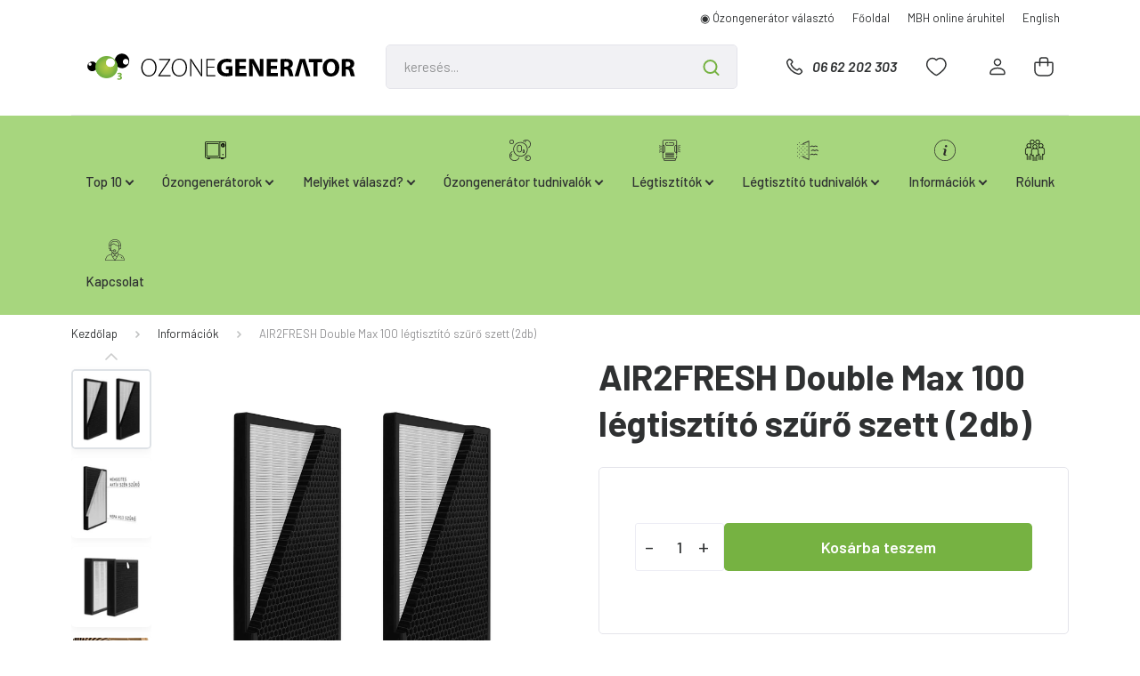

--- FILE ---
content_type: text/html; charset=UTF-8
request_url: https://www.ozonegenerator.hu/technologia/termeklista/air2fresh-double-max-55-legtisztito-szuro-szett
body_size: 40695
content:
<!DOCTYPE html>
<html lang="hu" dir="ltr">
<head>
    <title>AIR2FRESH Double Max 100 légtisztító szűrő szett (2db)</title>
    <meta charset="utf-8">
    <meta name="keywords" content="AIR2FRESH Double Max 100 légtisztító szűrő szett (2db)">
    <meta name="description" content="AIR2FRESH Double Max 100 légtisztító szűrő szett (2db)">
    <meta name="robots" content="index, follow">
    <link rel="image_src" href="https://ozonegenerator.cdn.shoprenter.hu/custom/ozonegenerator/image/data/product/l%C3%A9gtiszt%C3%ADt%C3%B3%20k%C3%A9sz%C3%BCl%C3%A9kek/Air2Fresh/AIR2FRESHU%20Antiviral%20double%20max100/max_100_filtset_v2_feher_web.jpg.webp?lastmod=1711558241.1701446339">
    <meta property="og:title" content="AIR2FRESH Double Max 100 légtisztító szűrő szett (2db)" />
    <meta property="og:type" content="product" />
    <meta property="og:url" content="https://www.ozonegenerator.hu/air2fresh-double-max-55-legtisztito-szuro-szett" />
    <meta property="og:image" content="https://ozonegenerator.cdn.shoprenter.hu/custom/ozonegenerator/image/cache/w955h500/product/l%C3%A9gtiszt%C3%ADt%C3%B3%20k%C3%A9sz%C3%BCl%C3%A9kek/Air2Fresh/AIR2FRESHU%20Antiviral%20double%20max100/max_100_filtset_v2_feher_web.jpg.webp?lastmod=1711558241.1701446339" />
    <meta property="og:description" content="HEPA H13 és Méhsejtes aktív szénszűrő szett ANTIVIRAL védelmi elemmel, AIR2FRESH Double Max 100 légtisztító készülékhez. A csomag tartalma 2db összetett szűrő." />
    <link href="https://ozonegenerator.cdn.shoprenter.hu/custom/ozonegenerator/image/data/ozonegenerator-logo-google-jo.jpg?lastmod=1731507177.1701446339" rel="icon" />
    <link href="https://ozonegenerator.cdn.shoprenter.hu/custom/ozonegenerator/image/data/ozonegenerator-logo-google-jo.jpg?lastmod=1731507177.1701446339" rel="apple-touch-icon" />
    <base href="https://www.ozonegenerator.hu:443" />
    <meta name="google-site-verification" content="9YJWLjCskI5fH8ByhMdZGNowRon2VcemHdkylQT8k_g" />

<meta name="google-site-verification" content="iJ8Ap8iEMtiSjoX0HRz3PHoUF1V-GYs27MDGlvXvRv8" />
<meta name="facebook-domain-verification" content="m66r7twkkr277hflsj77hk36vqhemt" />

    <meta name="viewport" content="width=device-width, initial-scale=1, maximum-scale=1, user-scalable=0">
            <link href="https://www.ozonegenerator.hu/air2fresh-double-max-55-legtisztito-szuro-szett" rel="canonical">
    
            
                    
                <link rel="preconnect" href="https://fonts.gstatic.com" />
    <link rel="preload" as="style" href="https://fonts.googleapis.com/css2?family=Barlow:ital,wght@0,300;0,400;0,500;0,600;0,700;1,300;1,400;1,500;1,600;1,700&display=swap" />
    <link rel="stylesheet" href="https://fonts.googleapis.com/css2?family=Barlow:ital,wght@0,300;0,400;0,500;0,600;0,700;1,300;1,400;1,500;1,600;1,700&display=swap" media="print" onload="this.media='all'" />
    <noscript>
        <link rel="stylesheet" href="https://fonts.googleapis.com/css2?family=Barlow:ital,wght@0,300;0,400;0,500;0,600;0,700;1,300;1,400;1,500;1,600;1,700&display=swap" />
    </noscript>
    <link href="https://cdnjs.cloudflare.com/ajax/libs/fancybox/3.5.7/jquery.fancybox.min.css" rel="stylesheet" media="print" onload="this.media='all'"/>

            <link rel="stylesheet" href="https://ozonegenerator.cdn.shoprenter.hu/custom/ozonegenerator/catalog/view/theme/madrid_technology/style/1762774720.1689691390.0.1763557346.css?v=null.1701446339" media="all">
            <link rel="stylesheet" href="https://ozonegenerator.cdn.shoprenter.hu/custom/ozonegenerator/catalog/view/theme/madrid_technology/stylesheet/stylesheet.css?v=1763557346" media="screen">
        <script>
        window.nonProductQuality = 80;
    </script>
    <script src="https://ozonegenerator.cdn.shoprenter.hu/catalog/view/javascript/jquery/jquery-1.10.2.min.js?v=1484139539"></script>

                
        
    
    <!-- Header JavaScript codes -->
            <script src="https://ozonegenerator.cdn.shoprenter.hu/web/compiled/js/base.js?v=1764683751"></script>
                    <script src="https://ozonegenerator.cdn.shoprenter.hu/web/compiled/js/countdown.js?v=1764683751"></script>
                    <script src="https://ozonegenerator.cdn.shoprenter.hu/web/compiled/js/productreview.js?v=1764683751"></script>
                    <script src="https://ozonegenerator.cdn.shoprenter.hu/web/compiled/js/before_starter2_head.js?v=1764683751"></script>
                    <script src="https://ozonegenerator.cdn.shoprenter.hu/web/compiled/js/before_starter2_productpage.js?v=1764683751"></script>
                    <!-- Header jQuery onLoad scripts -->
    <script>window.countdownFormat='%D:%H:%M:%S';var BASEURL='https://www.ozonegenerator.hu';Currency={"symbol_left":"","symbol_right":" Ft","decimal_place":0,"decimal_point":",","thousand_point":".","currency":"HUF","value":1};var ShopRenter=ShopRenter||{};ShopRenter.product={"id":441,"sku":"OG-A2F-OL-W100AV-FILTSET","currency":"HUF","unitName":"db","price":39900,"name":"AIR2FRESH Double Max 100 l\u00e9gtiszt\u00edt\u00f3 sz\u0171r\u0151 szett (2db)","brand":"Air2fresh","currentVariant":[],"parent":{"id":441,"sku":"OG-A2F-OL-W100AV-FILTSET","unitName":"db","price":39900,"name":"AIR2FRESH Double Max 100 l\u00e9gtiszt\u00edt\u00f3 sz\u0171r\u0151 szett (2db)"}};function setAutoHelpTitles(){$('.autohelp[title]').each(function(){if(!$(this).parents('.aurora-scroll-mode').length){$(this).attr('rel',$(this).attr('title'));$(this).removeAttr('title');$(this).qtip({content:{text:$(this).attr('rel')},hide:{fixed:true},position:{corner:{target:'topMiddle',tooltip:'bottomMiddle'},adjust:{screen:true}},style:{border:{color:'#cccccc'},background:'#eff7f4',width:350}});}});}
$(document).ready(function(){setAutoHelpTitles();});$(window).load(function(){});</script><script src="https://ozonegenerator.cdn.shoprenter.hu/web/compiled/js/vue/manifest.bundle.js?v=1764683748"></script><script>var ShopRenter=ShopRenter||{};ShopRenter.onCartUpdate=function(callable){document.addEventListener('cartChanged',callable)};ShopRenter.onItemAdd=function(callable){document.addEventListener('AddToCart',callable)};ShopRenter.onItemDelete=function(callable){document.addEventListener('deleteCart',callable)};ShopRenter.onSearchResultViewed=function(callable){document.addEventListener('AuroraSearchResultViewed',callable)};ShopRenter.onSubscribedForNewsletter=function(callable){document.addEventListener('AuroraSubscribedForNewsletter',callable)};ShopRenter.onCheckoutInitiated=function(callable){document.addEventListener('AuroraCheckoutInitiated',callable)};ShopRenter.onCheckoutShippingInfoAdded=function(callable){document.addEventListener('AuroraCheckoutShippingInfoAdded',callable)};ShopRenter.onCheckoutPaymentInfoAdded=function(callable){document.addEventListener('AuroraCheckoutPaymentInfoAdded',callable)};ShopRenter.onCheckoutOrderConfirmed=function(callable){document.addEventListener('AuroraCheckoutOrderConfirmed',callable)};ShopRenter.onCheckoutOrderPaid=function(callable){document.addEventListener('AuroraOrderPaid',callable)};ShopRenter.onCheckoutOrderPaidUnsuccessful=function(callable){document.addEventListener('AuroraOrderPaidUnsuccessful',callable)};ShopRenter.onProductPageViewed=function(callable){document.addEventListener('AuroraProductPageViewed',callable)};ShopRenter.onMarketingConsentChanged=function(callable){document.addEventListener('AuroraMarketingConsentChanged',callable)};ShopRenter.onCustomerRegistered=function(callable){document.addEventListener('AuroraCustomerRegistered',callable)};ShopRenter.onCustomerLoggedIn=function(callable){document.addEventListener('AuroraCustomerLoggedIn',callable)};ShopRenter.onCustomerUpdated=function(callable){document.addEventListener('AuroraCustomerUpdated',callable)};ShopRenter.onCartPageViewed=function(callable){document.addEventListener('AuroraCartPageViewed',callable)};ShopRenter.customer={"userId":0,"userClientIP":"18.221.44.186","userGroupId":8,"customerGroupTaxMode":"gross","customerGroupPriceMode":"only_gross","email":"","phoneNumber":"","name":{"firstName":"","lastName":""}};ShopRenter.theme={"name":"madrid_technology","family":"madrid","parent":""};ShopRenter.shop={"name":"ozonegenerator","locale":"hu","currency":{"code":"HUF","rate":1},"domain":"ozonegenerator.myshoprenter.hu"};ShopRenter.page={"route":"product\/product","queryString":"technologia\/termeklista\/air2fresh-double-max-55-legtisztito-szuro-szett"};ShopRenter.formSubmit=function(form,callback){callback();};let loadedAsyncScriptCount=0;function asyncScriptLoaded(position){loadedAsyncScriptCount++;if(position==='body'){if(document.querySelectorAll('.async-script-tag').length===loadedAsyncScriptCount){if(/complete|interactive|loaded/.test(document.readyState)){document.dispatchEvent(new CustomEvent('asyncScriptsLoaded',{}));}else{document.addEventListener('DOMContentLoaded',()=>{document.dispatchEvent(new CustomEvent('asyncScriptsLoaded',{}));});}}}}</script><script type="text/javascript"async class="async-script-tag"onload="asyncScriptLoaded('header')"src="https://onsite.optimonk.com/script.js?account=153895"></script><script type="text/javascript"src="https://ozonegenerator.cdn.shoprenter.hu/web/compiled/js/vue/customerEventDispatcher.bundle.js?v=1764683748"></script><!--Custom header scripts--><script>(function(h,o,t,j,a,r){h.hj=h.hj||function(){(h.hj.q=h.hj.q||[]).push(arguments)};h._hjSettings={hjid:2991543,hjsv:6};a=o.getElementsByTagName('head')[0];r=o.createElement('script');r.async=1;r.src=t+h._hjSettings.hjid+j+h._hjSettings.hjsv;a.appendChild(r);})(window,document,'https://static.hotjar.com/c/hotjar-','.js?sv=');</script>                <script>window["bp"]=window["bp"]||function(){(window["bp"].q=window["bp"].q||[]).push(arguments);};window["bp"].l=1*new Date();scriptElement=document.createElement("script");firstScript=document.getElementsByTagName("script")[0];scriptElement.async=true;scriptElement.src='https://pixel.barion.com/bp.js';firstScript.parentNode.insertBefore(scriptElement,firstScript);window['barion_pixel_id']='BP-T3Y1rDbVM6-02';bp('init','addBarionPixelId','BP-T3Y1rDbVM6-02');</script><noscript>
    <img height="1" width="1" style="display:none" alt="Barion Pixel" src="https://pixel.barion.com/a.gif?ba_pixel_id='BP-T3Y1rDbVM6-02'&ev=contentView&noscript=1">
</noscript>
                        <script type="text/javascript" src="https://ozonegenerator.cdn.shoprenter.hu/web/compiled/js/vue/fullBarionPixel.bundle.js?v=1764683748"></script>


            
            
            <!-- Facebook Pixel Code -->
<script>
  !function(f,b,e,v,n,t,s)
  {if(f.fbq)return;n=f.fbq=function(){n.callMethod?
  n.callMethod.apply(n,arguments):n.queue.push(arguments)};
  if(!f._fbq)f._fbq=n;n.push=n;n.loaded=!0;n.version='2.0';
  n.queue=[];t=b.createElement(e);t.async=!0;
  t.src=v;s=b.getElementsByTagName(e)[0];
  s.parentNode.insertBefore(t,s)}(window, document,'script',
  'https://connect.facebook.net/en_US/fbevents.js');
  fbq('consent', 'revoke');
fbq('init', '170344315068577');
  fbq('track', 'PageView');
document.addEventListener('AuroraProductPageViewed', function(auroraEvent) {
                    fbq('track', 'ViewContent', {
                        content_type: 'product',
                        content_ids: [auroraEvent.detail.product.id.toString()],
                        value: parseFloat(auroraEvent.detail.product.grossUnitPrice),
                        currency: auroraEvent.detail.product.currency
                    }, {
                        eventID: auroraEvent.detail.event.id
                    });
                });
document.addEventListener('AuroraAddedToCart', function(auroraEvent) {
    var fbpId = [];
    var fbpValue = 0;
    var fbpCurrency = '';

    auroraEvent.detail.products.forEach(function(item) {
        fbpValue += parseFloat(item.grossUnitPrice) * item.quantity;
        fbpId.push(item.id);
        fbpCurrency = item.currency;
    });


    fbq('track', 'AddToCart', {
        content_ids: fbpId,
        content_type: 'product',
        value: fbpValue,
        currency: fbpCurrency
    }, {
        eventID: auroraEvent.detail.event.id
    });
})
window.addEventListener('AuroraMarketingCookie.Changed', function(event) {
            let consentStatus = event.detail.isAccepted ? 'grant' : 'revoke';
            if (typeof fbq === 'function') {
                fbq('consent', consentStatus);
            }
        });
</script>
<noscript><img height="1" width="1" style="display:none"
  src="https://www.facebook.com/tr?id=170344315068577&ev=PageView&noscript=1"
/></noscript>
<!-- End Facebook Pixel Code -->


<!-- Facebook Pixel Code -->
<script>
!function(f,b,e,v,n,t,s)
{if(f.fbq)return;n=f.fbq=function(){n.callMethod?
n.callMethod.apply(n,arguments):n.queue.push(arguments)};
if(!f._fbq)f._fbq=n;n.push=n;n.loaded=!0;n.version='2.0';
n.queue=[];t=b.createElement(e);t.async=!0;
t.src=v;s=b.getElementsByTagName(e)[0];
s.parentNode.insertBefore(t,s)}(window, document,'script',
'https://connect.facebook.net/en_US/fbevents.js');
fbq('consent', 'revoke');
fbq('init', '865411330678635');
fbq('track', 'PageView');
</script>
<noscript><img height="1" width="1" style="display:none"
src="https://www.facebook.com/tr?id=865411330678635&ev=PageView&noscript=1"
/></noscript>
<!-- End Facebook Pixel Code -->
            <!-- Google Tag Manager -->
<script>(function(w,d,s,l,i){w[l]=w[l]||[];w[l].push({'gtm.start':
new Date().getTime(),event:'gtm.js'});var f=d.getElementsByTagName(s)[0],
j=d.createElement(s),dl=l!='dataLayer'?'&l='+l:'';j.async=true;j.src=
'https://www.googletagmanager.com/gtm.js?id='+i+dl;f.parentNode.insertBefore(j,f);
})(window,document,'script','dataLayer','GTM-M398PKS');</script>
<!-- End Google Tag Manager -->
            
            
                <!--Global site tag(gtag.js)--><script async src="https://www.googletagmanager.com/gtag/js?id=G-HNDLBTBJND"></script><script>window.dataLayer=window.dataLayer||[];function gtag(){dataLayer.push(arguments);}
gtag('js',new Date());gtag('config','G-HNDLBTBJND');</script>                                <script type="text/javascript" src="https://ozonegenerator.cdn.shoprenter.hu/web/compiled/js/vue/GA4EventSender.bundle.js?v=1764683748"></script>

    
    
</head>

    
<body id="body" class="page-body product-page-body show-quantity-in-module show-quantity-in-category madrid_technology-body desktop-device-body horizontal-category-menu " role="document">
<script>ShopRenter.theme.breakpoints={'xs':0,'sm':576,'md':768,'lg':992,'xl':1200,'xxl':1400}</script><!--Google Tag Manager(noscript)--><noscript><iframe src="https://www.googletagmanager.com/ns.html?id=GTM-M398PKS"
height="0"width="0"style="display:none;visibility:hidden"></iframe></noscript><!--End Google Tag Manager(noscript)--><div id="fb-root"></div><script>(function(d,s,id){var js,fjs=d.getElementsByTagName(s)[0];if(d.getElementById(id))return;js=d.createElement(s);js.id=id;js.src="//connect.facebook.net/hu_HU/sdk/xfbml.customerchat.js#xfbml=1&version=v2.12&autoLogAppEvents=1";fjs.parentNode.insertBefore(js,fjs);}(document,"script","facebook-jssdk"));</script>
                    
                <!-- page-wrap -->

                <div class="page-wrap">
                                                

    <header class="sticky-head">
        <div class="sticky-head-inner">
                    <div class="header-top-line">
                <div class="container">
                    <div class="header-top d-flex justify-content-end">
                        <!-- cached -->
    <ul class="nav headermenu-list">
                    <li class="nav-item">
                <a href="https://www.ozonegenerator.hu/ozongenerator_keszulekek_egyenesen_az_importortol/ozongenerator-tudnivalok/ozongenerator-valaszto"
                   target="_self"
                   class="nav-link "
                    title="◉ Ózongenerátor választó"
                >
                    ◉ Ózongenerátor választó
                </a>
                            </li>
                    <li class="nav-item">
                <a href="https://www.ozonegenerator.hu"
                   target="_self"
                   class="nav-link "
                    title="Főoldal"
                >
                    Főoldal
                </a>
                            </li>
                    <li class="nav-item">
                <a href="https://www.ozonegenerator.hu/mbh-bank-online-aruhitel-tajekoztatas"
                   target="_self"
                   class="nav-link "
                    title="MBH online áruhitel"
                >
                    MBH online áruhitel
                </a>
                            </li>
                    <li class="nav-item">
                <a href="https://en.ozonegenerator.hu/"
                   target="_self"
                   class="nav-link "
                    title="English"
                >
                    English
                </a>
                            </li>
            </ul>
    <!-- /cached -->
                        
                        
                    </div>
                </div>
            </div>
            <div class="header-middle-line ">
                <div class="container">
                    <div class="header-middle">
                        <nav class="navbar navbar-expand-lg">
                            <button id="js-hamburger-icon" class="d-flex d-lg-none" title="Menü">
                                <div class="hamburger-icon position-relative">
                                    <div class="hamburger-icon-line position-absolute line-1"></div>
                                    <div class="hamburger-icon-line position-absolute line-3"></div>
                                </div>
                            </button>
                                                            <!-- cached -->
    <a class="navbar-brand" href="/"><img style="border: 0; max-width: 180px;" src="https://ozonegenerator.cdn.shoprenter.hu/custom/ozonegenerator/image/data/spots/ozone-logo-244.svg?v=1709647074" title="OZONEGENERATOR.HU" alt="OZONEGENERATOR.HU" /></a>
<!-- /cached -->
                                
<div class="dropdown search-module d-flex">
    <div class="input-group">
        <input class="form-control disableAutocomplete" type="text" placeholder="keresés..." value=""
               id="filter_keyword" 
               onclick="this.value=(this.value==this.defaultValue)?'':this.value;"/>
        <div class="input-group-append">
            <button title="Keresés" class="btn btn-link" onclick="moduleSearch();">
                <svg width="19" height="18" viewBox="0 0 19 18" fill="none" xmlns="http://www.w3.org/2000/svg">
    <path d="M17.4492 17L13.4492 13M8.47698 15.0555C4.59557 15.0555 1.44922 11.9092 1.44922 8.02776C1.44922 4.14635 4.59557 1 8.47698 1C12.3584 1 15.5047 4.14635 15.5047 8.02776C15.5047 11.9092 12.3584 15.0555 8.47698 15.0555Z" stroke="currentColor" stroke-width="2" stroke-linecap="round" stroke-linejoin="round"/>
</svg>

            </button>
        </div>
    </div>

    <input type="hidden" id="filter_description" value="0"/>
    <input type="hidden" id="search_shopname" value="ozonegenerator"/>
    <div id="results" class="dropdown-menu search-results p-0"></div>
</div>



                                                                                    <a class="nav-link header-phone-box header-middle-right-link d-none d-lg-flex" href="tel:06 62 202 303">
                                <svg width="24" height="24" viewBox="0 0 24 24" fill="none" xmlns="http://www.w3.org/2000/svg">
    <path fill-rule="evenodd" clip-rule="evenodd" d="M10.8561 13.1444C9.68615 11.9744 8.80415 10.6644 8.21815 9.33536C8.09415 9.05436 8.16715 8.72536 8.38415 8.50836L9.20315 7.69036C9.87415 7.01936 9.87415 6.07036 9.28815 5.48436L8.11415 4.31036C7.33315 3.52936 6.06715 3.52936 5.28615 4.31036L4.63415 4.96236C3.89315 5.70336 3.58415 6.77236 3.78415 7.83236C4.27815 10.4454 5.79615 13.3064 8.24515 15.7554C10.6941 18.2044 13.5551 19.7224 16.1681 20.2164C17.2281 20.4164 18.2971 20.1074 19.0381 19.3664L19.6891 18.7154C20.4701 17.9344 20.4701 16.6684 19.6891 15.8874L18.5161 14.7144C17.9301 14.1284 16.9801 14.1284 16.3951 14.7144L15.4921 15.6184C15.2751 15.8354 14.9461 15.9084 14.6651 15.7844C13.3361 15.1974 12.0261 14.3144 10.8561 13.1444Z" stroke="currentColor" stroke-width="1.5" stroke-linecap="round" stroke-linejoin="round"/>
</svg>

                                06 62 202 303
                            </a>
                                                                                    <div id="js-wishlist-module-wrapper">
                                <hx:include src="/_fragment?_path=_format%3Dhtml%26_locale%3Den%26_controller%3Dmodule%252Fwishlist&amp;_hash=bJAXg9aHpAdiXxQVQTNW4%2FWG7cP383MEdwqnV19CzgI%3D"></hx:include>
                            </div>
                                                        <!-- cached -->
    <ul class="nav login-list">
                    <li class="nav-item">
                <a class="nav-link header-middle-right-link" href="index.php?route=account/login" title="Belépés / Regisztráció">
                    <span class="header-user-icon">
                        <svg width="18" height="20" viewBox="0 0 18 20" fill="none" xmlns="http://www.w3.org/2000/svg">
    <path fill-rule="evenodd" clip-rule="evenodd" d="M11.4749 2.52513C12.8417 3.89197 12.8417 6.10804 11.4749 7.47488C10.1081 8.84172 7.89199 8.84172 6.52515 7.47488C5.15831 6.10804 5.15831 3.89197 6.52515 2.52513C7.89199 1.15829 10.1081 1.15829 11.4749 2.52513Z" stroke="currentColor" stroke-width="1.5" stroke-linecap="round" stroke-linejoin="round"/>
    <path fill-rule="evenodd" clip-rule="evenodd" d="M1 16.5V17.5C1 18.052 1.448 18.5 2 18.5H16C16.552 18.5 17 18.052 17 17.5V16.5C17 13.474 13.048 11.508 9 11.508C4.952 11.508 1 13.474 1 16.5Z" stroke="currentColor" stroke-width="1.5" stroke-linecap="round" stroke-linejoin="round"/>
</svg>

                    </span>
                </a>
            </li>
            </ul>
<!-- /cached -->
                            <div id="header-cart-wrapper">
                                <div id="js-cart">
                                    <hx:include src="/_fragment?_path=_format%3Dhtml%26_locale%3Den%26_controller%3Dmodule%252Fcart&amp;_hash=CeBEXvHdpaVjPUp4Uz9JedsDPbBHR0gkdKEgBX4Lm1Y%3D"></hx:include>
                                </div>
                            </div>
                        </nav>
                    </div>
                </div>
            </div>
            <div class="header-bottom-line d-none d-lg-block">
                <div class="container">
                    


                    
            <div id="module_category_wrapper" class="module-category-wrapper">
        <div id="category" class="module content-module header-position category-module" >
                    <div class="module-head">
                        <div class="module-head-title">Kategóriák</div>
        </div>
            <div class="module-body">
                    <div id="category-nav">
        

    <ul class="nav nav-pills category category-menu sf-menu sf-horizontal builded">
        <li id="cat_297" class="nav-item item category-list module-list parent even">
    <a href="https://www.ozonegenerator.hu/top-ajanlatok" class="nav-link">
                                    <img
    src='https://ozonegenerator.cdn.shoprenter.hu/custom/ozonegenerator/image/cache/w24h24/spots/top-ajanlat.svg?lastmod=0.1701446339'

    
            width="24"
    
            height="24"
    
    
    
    alt="Top 10"

    
    />

                <span>Top 10</span>
    </a>
            <ul class="nav flex-column children"><li id="cat_314" class="nav-item item category-list module-list even">
    <a href="https://www.ozonegenerator.hu/top-ajanlatok/top-ozongenerator-ajanlatok" class="nav-link">
                <span>Top ózongenerátor ajánlatok</span>
    </a>
    </li><li id="cat_315" class="nav-item item category-list module-list odd">
    <a href="https://www.ozonegenerator.hu/top-ajanlatok/top-legtisztito-ajanlatok" class="nav-link">
                <span>Top légtisztító ajánlatok</span>
    </a>
    </li></ul>
    </li><li id="cat_128" class="nav-item item category-list module-list parent odd">
    <a href="https://www.ozonegenerator.hu/ozongenerator-es-tartozek" class="nav-link">
                                    <img
    src='https://ozonegenerator.cdn.shoprenter.hu/custom/ozonegenerator/image/cache/w24h24/spots/kategoria-ikon/ozonegenerator2.svg?lastmod=0.1701446339'

    
            width="24"
    
            height="24"
    
    
    
    alt="Ózongenerátorok"

    
    />

                <span>Ózongenerátorok</span>
    </a>
            <ul class="nav flex-column children"><li id="cat_187" class="nav-item item category-list module-list even">
    <a href="https://www.ozonegenerator.hu/ozongenerator-es-tartozek/ozongenerator" class="nav-link">
                <span>Ózongenerátor készülékek</span>
    </a>
    </li><li id="cat_98" class="nav-item item category-list module-list odd">
    <a href="https://www.ozonegenerator.hu/ozongenerator-es-tartozek/ozongenerator-kiegeszitok" class="nav-link">
                <span>Ózongenerátor kiegészítők</span>
    </a>
    </li><li id="cat_168" class="nav-item item category-list module-list even">
    <a href="https://www.ozonegenerator.hu/ozongenerator-es-tartozek/ozonegenerator-5-ev-garanciaval" class="nav-link">
                <span>+2 év importőri garancia</span>
    </a>
    </li></ul>
    </li><li id="cat_342" class="nav-item item category-list module-list parent even">
    <a href="https://www.ozonegenerator.hu/melyik-ozongeneratort-valaszd" class="nav-link">
                                    <img
    src='https://ozonegenerator.cdn.shoprenter.hu/custom/ozonegenerator/image/cache/w24h24/spots/ikonok/O3-melyik-ozongeneratort-valaszd.svg?lastmod=0.1701446339'

    
            width="24"
    
            height="24"
    
    
    
    alt="Melyiket válaszd?"

    
    />

                <span>Melyiket válaszd?</span>
    </a>
            <ul class="nav flex-column children"><li id="cat_82" class="nav-item item category-list module-list even">
    <a href="https://www.ozonegenerator.hu/melyik-ozongeneratort-valaszd/szobai-ozongenerator" class="nav-link">
                <span>Otthonra</span>
    </a>
    </li><li id="cat_85" class="nav-item item category-list module-list odd">
    <a href="https://www.ozonegenerator.hu/melyik-ozongeneratort-valaszd/autoba" class="nav-link">
                <span>Autóba</span>
    </a>
    </li><li id="cat_345" class="nav-item item category-list module-list even">
    <a href="https://www.ozonegenerator.hu/melyik-ozongeneratort-valaszd/ozongenerator-ovodaba" class="nav-link">
                <span>Óvodába...</span>
    </a>
    </li><li id="cat_114" class="nav-item item category-list module-list odd">
    <a href="https://www.ozonegenerator.hu/melyik-ozongeneratort-valaszd/irodaba_kozossegi-terekbe" class="nav-link">
                <span>Irodában, üzletbe...</span>
    </a>
    </li><li id="cat_110" class="nav-item item category-list module-list even">
    <a href="https://www.ozonegenerator.hu/melyik-ozongeneratort-valaszd/ipari-ozongenerator" class="nav-link">
                <span>Üzemekbe, raktárakba</span>
    </a>
    </li><li id="cat_347" class="nav-item item category-list module-list odd">
    <a href="https://www.ozonegenerator.hu/melyik-ozongeneratort-valaszd/ozongenerator-mezogazdasagban" class="nav-link">
                <span>Mezőgazdaságba</span>
    </a>
    </li></ul>
    </li><li id="cat_284" class="nav-item item category-list module-list parent odd">
    <a href="https://www.ozonegenerator.hu/hasznos-ozongenerator-tudnivalok" class="nav-link">
                                    <img
    src='https://ozonegenerator.cdn.shoprenter.hu/custom/ozonegenerator/image/cache/w24h24/spots/kategoria-ikon/ozongenerator-ikon.svg?lastmod=0.1701446339'

    
            width="24"
    
            height="24"
    
    
    
    alt="Ózongenerátor tudnivalók"

    
    />

                <span>Ózongenerátor tudnivalók</span>
    </a>
            <ul class="nav flex-column children"><li id="cat_328" class="nav-item item category-list module-list even">
    <a href="https://www.ozonegenerator.hu/hasznos-ozongenerator-tudnivalok/ozongenerator-szagtalanitas" class="nav-link">
                <span>Szagtalanítás ózonnal</span>
    </a>
    </li><li id="cat_308" class="nav-item item category-list module-list odd">
    <a href="https://www.ozonegenerator.hu/hasznos-ozongenerator-tudnivalok/ozongenerator-valaszto" class="nav-link">
                <span>Ózongenerátor választó 2 lépésben</span>
    </a>
    </li><li id="cat_330" class="nav-item item category-list module-list even">
    <a href="https://www.ozonegenerator.hu/hasznos-ozongenerator-tudnivalok/ozonkazettas-vagy-ozonlapos" class="nav-link">
                <span>Ózonkazettás vagy beépített ózonlapos?</span>
    </a>
    </li><li id="cat_307" class="nav-item item category-list module-list odd">
    <a href="https://www.ozonegenerator.hu/hasznos-ozongenerator-tudnivalok/ozongenerator-hasznalata" class="nav-link">
                <span>Az ózongenerátor használata</span>
    </a>
    </li><li id="cat_322" class="nav-item item category-list module-list even">
    <a href="https://www.ozonegenerator.hu/hasznos-ozongenerator-tudnivalok/ozongenerator-hasznalata-autoban" class="nav-link">
                <span>Ózongenerátor használata autóban</span>
    </a>
    </li><li id="cat_310" class="nav-item item category-list module-list odd">
    <a href="https://www.ozonegenerator.hu/hasznos-ozongenerator-tudnivalok/hasznalati-utasitasok" class="nav-link">
                <span>Ózongenerátor használati utasítások</span>
    </a>
    </li><li id="cat_300" class="nav-item item category-list module-list even">
    <a href="https://www.ozonegenerator.hu/hasznos-ozongenerator-tudnivalok/ozonkezeles" class="nav-link">
                <span>Az ózonkezelés</span>
    </a>
    </li><li id="cat_304" class="nav-item item category-list module-list odd">
    <a href="https://www.ozonegenerator.hu/hasznos-ozongenerator-tudnivalok/hogyan-mukodik-az-ozongenerator" class="nav-link">
                <span>Hogyan működik az ózongenerátor?</span>
    </a>
    </li><li id="cat_125" class="nav-item item category-list module-list even">
    <a href="https://www.ozonegenerator.hu/hasznos-ozongenerator-tudnivalok/karbantartas" class="nav-link">
                <span>Az ózongenerátorok  karbantartása</span>
    </a>
    </li><li id="cat_261" class="nav-item item category-list module-list odd">
    <a href="https://www.ozonegenerator.hu/hasznos-ozongenerator-tudnivalok/ozonteszter-fontossaga-funkcioi" class="nav-link">
                <span>Az ózondetektor komplex funkció</span>
    </a>
    </li><li id="cat_193" class="nav-item item category-list module-list even">
    <a href="https://www.ozonegenerator.hu/hasznos-ozongenerator-tudnivalok/veszelyes-e-az-ozongenerator" class="nav-link">
                <span>Veszélyes az ózongenerátor? Milyet válasszunk?</span>
    </a>
    </li></ul>
    </li><li id="cat_210" class="nav-item item category-list module-list parent even">
    <a href="https://www.ozonegenerator.hu/legtisztitok" class="nav-link">
                                    <img
    src='https://ozonegenerator.cdn.shoprenter.hu/custom/ozonegenerator/image/cache/w24h24/spots/kategoria-ikon/A2F-legtisztito-ikon.svg?lastmod=0.1701446339'

    
            width="24"
    
            height="24"
    
    
    
    alt="Légtisztítók"

    
    />

                <span>Légtisztítók</span>
    </a>
            <ul class="nav flex-column children"><li id="cat_131" class="nav-item item category-list module-list even">
    <a href="https://www.ozonegenerator.hu/legtisztitok/legtisztito-keszulekek" class="nav-link">
                <span>Légtisztító készülékek</span>
    </a>
    </li><li id="cat_278" class="nav-item item category-list module-list odd">
    <a href="https://www.ozonegenerator.hu/legtisztitok/legtisztito-parasito-egyben" class="nav-link">
                <span>Légtisztító és Párásító egyben</span>
    </a>
    </li><li id="cat_211" class="nav-item item category-list module-list even">
    <a href="https://www.ozonegenerator.hu/legtisztitok/kiegeszitok" class="nav-link">
                <span>Kiegészítők, szűrők</span>
    </a>
    </li><li id="cat_350" class="nav-item item category-list module-list odd">
    <a href="https://www.ozonegenerator.hu/legtisztitok/legtisztito-5-ev-garanciaval" class="nav-link">
                <span>+ 2 év importőri garancia </span>
    </a>
    </li></ul>
    </li><li id="cat_214" class="nav-item item category-list module-list parent odd">
    <a href="https://www.ozonegenerator.hu/legtisztito-tudnivalok" class="nav-link">
                                    <img
    src='https://ozonegenerator.cdn.shoprenter.hu/custom/ozonegenerator/image/cache/w24h24/spots/kategoria-ikon/legtisztito.svg?lastmod=0.1701446339'

    
            width="24"
    
            height="24"
    
    
    
    alt="Légtisztító tudnivalók"

    
    />

                <span>Légtisztító tudnivalók</span>
    </a>
            <ul class="nav flex-column children"><li id="cat_245" class="nav-item item category-list module-list even">
    <a href="https://www.ozonegenerator.hu/legtisztito-tudnivalok/air2fresh-az-antiviral-legtisztito" class="nav-link">
                <span>Mitől Antiviral légtisztító az AIR2FRESH?</span>
    </a>
    </li><li id="cat_221" class="nav-item item category-list module-list odd">
    <a href="https://www.ozonegenerator.hu/legtisztito-tudnivalok/allergia-vs-legtisztitok" class="nav-link">
                <span>Allergia esetén milyen légtisztító válassz?</span>
    </a>
    </li><li id="cat_217" class="nav-item item category-list module-list even">
    <a href="https://www.ozonegenerator.hu/legtisztito-tudnivalok/milyen-legtisztitot-vegyek" class="nav-link">
                <span>Milyen légtisztítót vegyek?</span>
    </a>
    </li><li id="cat_219" class="nav-item item category-list module-list odd">
    <a href="https://www.ozonegenerator.hu/legtisztito-tudnivalok/uv-c-legtisztito" class="nav-link">
                <span>Az UV-C fény fertőtlenítő ereje légtisztítókban</span>
    </a>
    </li><li id="cat_223" class="nav-item item category-list module-list even">
    <a href="https://www.ozonegenerator.hu/legtisztito-tudnivalok/virusok-vs-legtisztitok-223" class="nav-link">
                <span>Vírusok vs. légtisztítók</span>
    </a>
    </li><li id="cat_264" class="nav-item item category-list module-list odd">
    <a href="https://www.ozonegenerator.hu/legtisztito-tudnivalok/egy-csalad-tapasztalatai-ultimate-55" class="nav-link">
                <span>Légtisztító tapasztalat családban</span>
    </a>
    </li><li id="cat_250" class="nav-item item category-list module-list even">
    <a href="https://www.ozonegenerator.hu/legtisztito-tudnivalok/egeszseges-otthon-egy-gombnyomasra-250" class="nav-link">
                <span>Egészséges otthon egy gombnyomásra</span>
    </a>
    </li><li id="cat_325" class="nav-item item category-list module-list odd">
    <a href="https://www.ozonegenerator.hu/legtisztito-tudnivalok/mire-jo-a-legtisztito-otthon" class="nav-link">
                <span>Miért fontos és mire jó a légtisztító otthonodban?</span>
    </a>
    </li><li id="cat_222" class="nav-item item category-list module-list even">
    <a href="https://www.ozonegenerator.hu/legtisztito-tudnivalok/milyen-lenne-almaid-legtisztitoja" class="nav-link">
                <span>Milyen lenne álmaid légtisztítója?</span>
    </a>
    </li><li id="cat_274" class="nav-item item category-list module-list odd">
    <a href="https://www.ozonegenerator.hu/legtisztito-tudnivalok/legtisztitok-karbantartasa" class="nav-link">
                <span>A légtisztítók karbantartása</span>
    </a>
    </li></ul>
    </li><li id="cat_123" class="nav-item item category-list module-list parent even">
    <a href="https://www.ozonegenerator.hu/technologia" class="nav-link">
                                    <img
    src='https://ozonegenerator.cdn.shoprenter.hu/custom/ozonegenerator/image/cache/w24h24/spots/kategoria-ikon/Cikkek.svg?lastmod=0.1701446339'

    
            width="24"
    
            height="24"
    
    
    
    alt="Információk"

    
    />

                <span>Információk</span>
    </a>
            <ul class="nav flex-column children"><li id="cat_177" class="nav-item item category-list module-list even">
    <a href="https://www.ozonegenerator.hu/technologia/ingyenes_hazhozszallitas" class="nav-link">
                <span>Ingyenes és gyors házhozszállítás</span>
    </a>
    </li><li id="cat_127" class="nav-item item category-list module-list odd">
    <a href="https://www.ozonegenerator.hu/technologia/garancia_7" class="nav-link">
                <span>30 nap pénzvisszafizetési garancia</span>
    </a>
    </li><li id="cat_126" class="nav-item item category-list module-list even">
    <a href="https://www.ozonegenerator.hu/technologia/teljes-koru-gyartoi-garancia-3-evig" class="nav-link">
                <span>Teljes körű gyártói garancia 3 évig fő termékeinkre</span>
    </a>
    </li><li id="cat_320" class="nav-item item category-list module-list odd">
    <a href="https://www.ozonegenerator.hu/technologia/mennyisegi-kedvezmeny" class="nav-link">
                <span>Mennyiségi kedvezmény 2 db-tól</span>
    </a>
    </li><li id="cat_124" class="nav-item item category-list module-list even">
    <a href="https://www.ozonegenerator.hu/technologia/miert-jo-az-importortol-ozongeneratort-venni" class="nav-link">
                <span>Miért jó az importőrtől ózongenerátort vásárolni?</span>
    </a>
    </li><li id="cat_163" class="nav-item item category-list module-list odd">
    <a href="https://www.ozonegenerator.hu/technologia/ajanlatkeres" class="nav-link">
                <span>Ajánlatkérés</span>
    </a>
    </li></ul>
    </li><li id="cat_333" class="nav-item item category-list module-list odd">
    <a href="https://www.ozonegenerator.hu/rolunk" class="nav-link">
                                    <img
    src='https://ozonegenerator.cdn.shoprenter.hu/custom/ozonegenerator/image/cache/w24h24/spots/ikonok/rolunk-ozonegeneraotor-csapat.png.webp?lastmod=0.1701446339'

    
            width="24"
    
            height="24"
    
    
    
    alt="Rólunk"

    
    />

                <span>Rólunk</span>
    </a>
    </li><li id="cat_283" class="nav-item item category-list module-list even">
    <a href="https://www.ozonegenerator.hu/kapcsolat" class="nav-link">
                                    <img
    src='https://ozonegenerator.cdn.shoprenter.hu/custom/ozonegenerator/image/cache/w24h24/spots/kategoria-ikon/ugyfelszolgalat.svg?lastmod=0.1701446339'

    
            width="24"
    
            height="24"
    
    
    
    alt="Kapcsolat"

    
    />

                <span>Kapcsolat</span>
    </a>
    </li>
    </ul>

    <script>$(function(){$("ul.category").superfish({animation:{opacity:'show'},popUpSelector:".children",delay:400,speed:'normal',hoverClass:'js-sf-hover',onBeforeShow:function(){}});});</script>    </div>
            </div>
                                </div>
    
            </div>
    
                </div>
            </div>
                </div>
    </header>

                            
            <main class="has-sticky">
                        

        <div class="container one-column-content main-container">
                <nav aria-label="breadcrumb">
        <ol class="breadcrumb" itemscope itemtype="https://schema.org/BreadcrumbList">
                            <li class="breadcrumb-item"  itemprop="itemListElement" itemscope itemtype="https://schema.org/ListItem">
                                            <a itemprop="item" href="https://www.ozonegenerator.hu">
                            <span itemprop="name">Kezdőlap</span>
                        </a>
                    
                    <meta itemprop="position" content="1" />
                </li>
                            <li class="breadcrumb-item"  itemprop="itemListElement" itemscope itemtype="https://schema.org/ListItem">
                                            <a itemprop="item" href="https://www.ozonegenerator.hu/technologia">
                            <span itemprop="name">Információk</span>
                        </a>
                    
                    <meta itemprop="position" content="2" />
                </li>
                            <li class="breadcrumb-item active" aria-current="page" itemprop="itemListElement" itemscope itemtype="https://schema.org/ListItem">
                                            <span itemprop="name">AIR2FRESH Double Max 100 légtisztító szűrő szett (2db)</span>
                    
                    <meta itemprop="position" content="3" />
                </li>
                    </ol>
    </nav>



        <div class="flypage" itemscope itemtype="//schema.org/Product">
                            <div class="page-head">
                                    </div>
            
                            <div class="page-body">
                        <section class="product-page-top">
                <div class="row">
            <div class="col-sm-7 col-md-6 product-page-left">
                <div class="product-image-box">
                    <div class="product-image position-relative">
                            

<div class="product_badges vertical-orientation">
    </div>



<div id="product-image-container">
            <div class="product-images">
                                            <div class="product-image-outer d-inline-flex">
            <img
                src="https://ozonegenerator.cdn.shoprenter.hu/custom/ozonegenerator/image/cache/w110h110wt1/product/l%C3%A9gtiszt%C3%ADt%C3%B3%20k%C3%A9sz%C3%BCl%C3%A9kek/Air2Fresh/AIR2FRESHU%20Antiviral%20double%20max100/max_100_filtset_v2_feher_web.jpg.webp?lastmod=1711558241.1701446339"
                class="product-secondary-image thumb-active"
                data-index="0"
                data-popup="https://ozonegenerator.cdn.shoprenter.hu/custom/ozonegenerator/image/cache/w900h500wt1/product/l%C3%A9gtiszt%C3%ADt%C3%B3%20k%C3%A9sz%C3%BCl%C3%A9kek/Air2Fresh/AIR2FRESHU%20Antiviral%20double%20max100/max_100_filtset_v2_feher_web.jpg.webp?lastmod=1711558241.1701446339"
                data-secondary_src="https://ozonegenerator.cdn.shoprenter.hu/custom/ozonegenerator/image/cache/w800h800wt1/product/l%C3%A9gtiszt%C3%ADt%C3%B3%20k%C3%A9sz%C3%BCl%C3%A9kek/Air2Fresh/AIR2FRESHU%20Antiviral%20double%20max100/max_100_filtset_v2_feher_web.jpg.webp?lastmod=1711558241.1701446339"
                title="Kép 1/7 - AIR2FRESH Double Max 100 légtisztító szűrő szett (2db)"
                alt="Kép 1/7 - AIR2FRESH Double Max 100 légtisztító szűrő szett (2db)"
                width="110"
                height="110"
            />
        </div>
                                            <div class="product-image-outer d-inline-flex">
            <img
                src="https://ozonegenerator.cdn.shoprenter.hu/custom/ozonegenerator/image/cache/w110h110wt1/product/AIR2FRESH%20sz%C5%B1r%C5%91k/szuro_robbantott_double_max_100_web.jpg.webp?lastmod=1649678837.1701446339"
                class="product-secondary-image"
                data-index="1"
                data-popup="https://ozonegenerator.cdn.shoprenter.hu/custom/ozonegenerator/image/cache/w900h500wt1/product/AIR2FRESH%20sz%C5%B1r%C5%91k/szuro_robbantott_double_max_100_web.jpg.webp?lastmod=1649678837.1701446339"
                data-secondary_src="https://ozonegenerator.cdn.shoprenter.hu/custom/ozonegenerator/image/cache/w800h800wt1/product/AIR2FRESH%20sz%C5%B1r%C5%91k/szuro_robbantott_double_max_100_web.jpg.webp?lastmod=1649678837.1701446339"
                title="Kép 2/7 - AIR2FRESH Double Max 100 légtisztító szűrő szett (2db)"
                alt="Kép 2/7 - AIR2FRESH Double Max 100 légtisztító szűrő szett (2db)"
                width="110"
                height="110"
            />
        </div>
                                            <div class="product-image-outer d-inline-flex">
            <img
                src="https://ozonegenerator.cdn.shoprenter.hu/custom/ozonegenerator/image/cache/w110h110wt1/product/l%C3%A9gtiszt%C3%ADt%C3%B3%20k%C3%A9sz%C3%BCl%C3%A9kek/Air2Fresh/AIR2FRESHU%20Antiviral%20double%20max100/og_a2f_ol_w100av_filtset_feher_web.jpg.webp?lastmod=1682064342.1701446339"
                class="product-secondary-image"
                data-index="2"
                data-popup="https://ozonegenerator.cdn.shoprenter.hu/custom/ozonegenerator/image/cache/w900h500wt1/product/l%C3%A9gtiszt%C3%ADt%C3%B3%20k%C3%A9sz%C3%BCl%C3%A9kek/Air2Fresh/AIR2FRESHU%20Antiviral%20double%20max100/og_a2f_ol_w100av_filtset_feher_web.jpg.webp?lastmod=1682064342.1701446339"
                data-secondary_src="https://ozonegenerator.cdn.shoprenter.hu/custom/ozonegenerator/image/cache/w800h800wt1/product/l%C3%A9gtiszt%C3%ADt%C3%B3%20k%C3%A9sz%C3%BCl%C3%A9kek/Air2Fresh/AIR2FRESHU%20Antiviral%20double%20max100/og_a2f_ol_w100av_filtset_feher_web.jpg.webp?lastmod=1682064342.1701446339"
                title="Kép 3/7 - AIR2FRESH Double Max 100 légtisztító szűrő szett (2db)"
                alt="Kép 3/7 - AIR2FRESH Double Max 100 légtisztító szűrő szett (2db)"
                width="110"
                height="110"
            />
        </div>
                                            <div class="product-image-outer d-inline-flex">
            <img
                src="https://ozonegenerator.cdn.shoprenter.hu/custom/ozonegenerator/image/cache/w110h110wt1/product/AIR2FRESH%20sz%C5%B1r%C5%91k/doublemax100/szurocsere_ikon.jpg.webp?lastmod=1649678749.1701446339"
                class="product-secondary-image"
                data-index="3"
                data-popup="https://ozonegenerator.cdn.shoprenter.hu/custom/ozonegenerator/image/cache/w900h500wt1/product/AIR2FRESH%20sz%C5%B1r%C5%91k/doublemax100/szurocsere_ikon.jpg.webp?lastmod=1649678749.1701446339"
                data-secondary_src="https://ozonegenerator.cdn.shoprenter.hu/custom/ozonegenerator/image/cache/w800h800wt1/product/AIR2FRESH%20sz%C5%B1r%C5%91k/doublemax100/szurocsere_ikon.jpg.webp?lastmod=1649678749.1701446339"
                title="Kép 4/7 - AIR2FRESH Double Max 100 légtisztító szűrő szett (2db)"
                alt="Kép 4/7 - AIR2FRESH Double Max 100 légtisztító szűrő szett (2db)"
                width="110"
                height="110"
            />
        </div>
                                            <div class="product-image-outer d-inline-flex">
            <img
                src="https://ozonegenerator.cdn.shoprenter.hu/custom/ozonegenerator/image/cache/w110h110wt1/product/AIR2FRESH%20sz%C5%B1r%C5%91k/doublemax100/og_a2f_ol_w100av_filtset_01_hepa_web.jpg.webp?lastmod=1637573264.1701446339"
                class="product-secondary-image"
                data-index="4"
                data-popup="https://ozonegenerator.cdn.shoprenter.hu/custom/ozonegenerator/image/cache/w900h500wt1/product/AIR2FRESH%20sz%C5%B1r%C5%91k/doublemax100/og_a2f_ol_w100av_filtset_01_hepa_web.jpg.webp?lastmod=1637573264.1701446339"
                data-secondary_src="https://ozonegenerator.cdn.shoprenter.hu/custom/ozonegenerator/image/cache/w800h800wt1/product/AIR2FRESH%20sz%C5%B1r%C5%91k/doublemax100/og_a2f_ol_w100av_filtset_01_hepa_web.jpg.webp?lastmod=1637573264.1701446339"
                title="Kép 5/7 - AIR2FRESH Double Max 100 légtisztító szűrő szett (2db)"
                alt="Kép 5/7 - AIR2FRESH Double Max 100 légtisztító szűrő szett (2db)"
                width="110"
                height="110"
            />
        </div>
                                            <div class="product-image-outer d-inline-flex">
            <img
                src="https://ozonegenerator.cdn.shoprenter.hu/custom/ozonegenerator/image/cache/w110h110wt1/product/AIR2FRESH%20sz%C5%B1r%C5%91k/doublemax100/og_a2f_ol_w100av_filtset_02_carbon_web.jpg.webp?lastmod=1637573264.1701446339"
                class="product-secondary-image"
                data-index="5"
                data-popup="https://ozonegenerator.cdn.shoprenter.hu/custom/ozonegenerator/image/cache/w900h500wt1/product/AIR2FRESH%20sz%C5%B1r%C5%91k/doublemax100/og_a2f_ol_w100av_filtset_02_carbon_web.jpg.webp?lastmod=1637573264.1701446339"
                data-secondary_src="https://ozonegenerator.cdn.shoprenter.hu/custom/ozonegenerator/image/cache/w800h800wt1/product/AIR2FRESH%20sz%C5%B1r%C5%91k/doublemax100/og_a2f_ol_w100av_filtset_02_carbon_web.jpg.webp?lastmod=1637573264.1701446339"
                title="Kép 6/7 - AIR2FRESH Double Max 100 légtisztító szűrő szett (2db)"
                alt="Kép 6/7 - AIR2FRESH Double Max 100 légtisztító szűrő szett (2db)"
                width="110"
                height="110"
            />
        </div>
                                            <div class="product-image-outer d-inline-flex">
            <img
                src="https://ozonegenerator.cdn.shoprenter.hu/custom/ozonegenerator/image/cache/w110h110wt1/product/l%C3%A9gtiszt%C3%ADt%C3%B3%20k%C3%A9sz%C3%BCl%C3%A9kek/Air2Fresh/AIR2FRESHU%20Antiviral%20double%20max100/og_a2f_ol_w100av_air2fresh_double_max_100_feher.jpg.webp?lastmod=1649678749.1701446339"
                class="product-secondary-image"
                data-index="6"
                data-popup="https://ozonegenerator.cdn.shoprenter.hu/custom/ozonegenerator/image/cache/w900h500wt1/product/l%C3%A9gtiszt%C3%ADt%C3%B3%20k%C3%A9sz%C3%BCl%C3%A9kek/Air2Fresh/AIR2FRESHU%20Antiviral%20double%20max100/og_a2f_ol_w100av_air2fresh_double_max_100_feher.jpg.webp?lastmod=1649678749.1701446339"
                data-secondary_src="https://ozonegenerator.cdn.shoprenter.hu/custom/ozonegenerator/image/cache/w800h800wt1/product/l%C3%A9gtiszt%C3%ADt%C3%B3%20k%C3%A9sz%C3%BCl%C3%A9kek/Air2Fresh/AIR2FRESHU%20Antiviral%20double%20max100/og_a2f_ol_w100av_air2fresh_double_max_100_feher.jpg.webp?lastmod=1649678749.1701446339"
                title="Kép 7/7 - AIR2FRESH Double Max 100 légtisztító szűrő szett (2db)"
                alt="Kép 7/7 - AIR2FRESH Double Max 100 légtisztító szűrő szett (2db)"
                width="110"
                height="110"
            />
        </div>
            </div>
        <div class="product-image-main" >
        <a href="https://ozonegenerator.cdn.shoprenter.hu/custom/ozonegenerator/image/cache/w900h500wt1/product/l%C3%A9gtiszt%C3%ADt%C3%B3%20k%C3%A9sz%C3%BCl%C3%A9kek/Air2Fresh/AIR2FRESHU%20Antiviral%20double%20max100/max_100_filtset_v2_feher_web.jpg.webp?lastmod=1711558241.1701446339"
           title="Kép 1/7 - AIR2FRESH Double Max 100 légtisztító szűrő szett (2db)"
           data-caption="Kép 1/7 - AIR2FRESH Double Max 100 légtisztító szűrő szett (2db)"
           class="product-image-link fancybox-product" id="product-image-link"
           data-fancybox="images"
        >
            <img
                class="product-image-element img-fluid"
                itemprop="image"
                src="https://ozonegenerator.cdn.shoprenter.hu/custom/ozonegenerator/image/cache/w800h800wt1/product/l%C3%A9gtiszt%C3%ADt%C3%B3%20k%C3%A9sz%C3%BCl%C3%A9kek/Air2Fresh/AIR2FRESHU%20Antiviral%20double%20max100/max_100_filtset_v2_feher_web.jpg.webp?lastmod=1711558241.1701446339"
                data-index="0"
                title="AIR2FRESH Double Max 100 légtisztító szűrő szett (2db)"
                alt="AIR2FRESH Double Max 100 légtisztító szűrő szett (2db)"
                id="image"
                width="800"
                height="800"
            />
        </a>
    </div>
    </div>

<script>$(document).ready(function(){var $productMainImage=$('.product-image-main');var $productImageLink=$('#product-image-link');var $productImage=$('#image');var $productImageVideo=$('#product-image-video');var $productSecondaryImage=$('.product-secondary-image');var imageTitle=$productImageLink.attr('title');$('.product-images').slick({slidesToShow:4,slidesToScroll:1,draggable:false,vertical:false,infinite:false,prevArrow:"<button class='slick-prev slick-arrow slick-horizontal-prev-button' type='button'><svg width='8' height='14' viewBox='0 0 8 14' fill='none' xmlns='http://www.w3.org/2000/svg'><path d='M7 13L1 7L7 1' stroke='currentColor' stroke-width='1.5' stroke-linecap='round' stroke-linejoin='round'/></svg></button>",nextArrow:"<button class='slick-next slick-arrow slick-horizontal-next-button' type='button'><svg width='8' height='14' viewBox='0 0 8 14' fill='none' xmlns='http://www.w3.org/2000/svg'><path d='M1 13L7 7L1 1' stroke='currentColor' stroke-width='1.5' stroke-linecap='round' stroke-linejoin='round'/></svg></button>",focusOnSelect:false,mobileFirst:true,responsive:[{breakpoint:1200,settings:{vertical:true,slidesToShow:5,prevArrow:"<button class='slick-prev slick-arrow slick-vertical-prev-button' type='button'><svg width='14' height='8' viewBox='0 0 14 8' fill='none' xmlns='http://www.w3.org/2000/svg'><path d='M1 7L7 1L13 7' stroke='currentColor' stroke-width='1.5' stroke-linecap='round' stroke-linejoin='round'/></svg></button>",nextArrow:"<button class='slick-next slick-arrow slick-vertical-next-button' type='button'><svg width='14' height='8' viewBox='0 0 14 8' fill='none' xmlns='http://www.w3.org/2000/svg'><path d='M1 1L7 7L13 1' stroke='currentColor' stroke-width='1.5' stroke-linecap='round' stroke-linejoin='round'/></svg></button>",}}]});$productSecondaryImage.on('click',function(){$productImage.attr('src',$(this).data('secondary_src'));$productImage.attr('data-index',$(this).data('index'));$productImageLink.attr('href',$(this).data('popup'));$productSecondaryImage.removeClass('thumb-active');$(this).addClass('thumb-active');if($productImageVideo.length){if($(this).data('video_image')){$productMainImage.hide();$productImageVideo.show();}else{$productImageVideo.hide();$productMainImage.show();}}});$productImageLink.on('click',function(){$(this).attr("title",imageTitle);$.fancybox.open([{"src":"https:\/\/ozonegenerator.cdn.shoprenter.hu\/custom\/ozonegenerator\/image\/cache\/w900h500wt1\/product\/l%C3%A9gtiszt%C3%ADt%C3%B3%20k%C3%A9sz%C3%BCl%C3%A9kek\/Air2Fresh\/AIR2FRESHU%20Antiviral%20double%20max100\/max_100_filtset_v2_feher_web.jpg.webp?lastmod=1711558241.1701446339","opts":{"caption":"K\u00e9p 1\/7 - AIR2FRESH Double Max 100 l\u00e9gtiszt\u00edt\u00f3 sz\u0171r\u0151 szett (2db)"}},{"src":"https:\/\/ozonegenerator.cdn.shoprenter.hu\/custom\/ozonegenerator\/image\/cache\/w900h500wt1\/product\/AIR2FRESH%20sz%C5%B1r%C5%91k\/szuro_robbantott_double_max_100_web.jpg.webp?lastmod=1649678837.1701446339","opts":{"caption":"K\u00e9p 2\/7 - AIR2FRESH Double Max 100 l\u00e9gtiszt\u00edt\u00f3 sz\u0171r\u0151 szett (2db)"}},{"src":"https:\/\/ozonegenerator.cdn.shoprenter.hu\/custom\/ozonegenerator\/image\/cache\/w900h500wt1\/product\/l%C3%A9gtiszt%C3%ADt%C3%B3%20k%C3%A9sz%C3%BCl%C3%A9kek\/Air2Fresh\/AIR2FRESHU%20Antiviral%20double%20max100\/og_a2f_ol_w100av_filtset_feher_web.jpg.webp?lastmod=1682064342.1701446339","opts":{"caption":"K\u00e9p 3\/7 - AIR2FRESH Double Max 100 l\u00e9gtiszt\u00edt\u00f3 sz\u0171r\u0151 szett (2db)"}},{"src":"https:\/\/ozonegenerator.cdn.shoprenter.hu\/custom\/ozonegenerator\/image\/cache\/w900h500wt1\/product\/AIR2FRESH%20sz%C5%B1r%C5%91k\/doublemax100\/szurocsere_ikon.jpg.webp?lastmod=1649678749.1701446339","opts":{"caption":"K\u00e9p 4\/7 - AIR2FRESH Double Max 100 l\u00e9gtiszt\u00edt\u00f3 sz\u0171r\u0151 szett (2db)"}},{"src":"https:\/\/ozonegenerator.cdn.shoprenter.hu\/custom\/ozonegenerator\/image\/cache\/w900h500wt1\/product\/AIR2FRESH%20sz%C5%B1r%C5%91k\/doublemax100\/og_a2f_ol_w100av_filtset_01_hepa_web.jpg.webp?lastmod=1637573264.1701446339","opts":{"caption":"K\u00e9p 5\/7 - AIR2FRESH Double Max 100 l\u00e9gtiszt\u00edt\u00f3 sz\u0171r\u0151 szett (2db)"}},{"src":"https:\/\/ozonegenerator.cdn.shoprenter.hu\/custom\/ozonegenerator\/image\/cache\/w900h500wt1\/product\/AIR2FRESH%20sz%C5%B1r%C5%91k\/doublemax100\/og_a2f_ol_w100av_filtset_02_carbon_web.jpg.webp?lastmod=1637573264.1701446339","opts":{"caption":"K\u00e9p 6\/7 - AIR2FRESH Double Max 100 l\u00e9gtiszt\u00edt\u00f3 sz\u0171r\u0151 szett (2db)"}},{"src":"https:\/\/ozonegenerator.cdn.shoprenter.hu\/custom\/ozonegenerator\/image\/cache\/w900h500wt1\/product\/l%C3%A9gtiszt%C3%ADt%C3%B3%20k%C3%A9sz%C3%BCl%C3%A9kek\/Air2Fresh\/AIR2FRESHU%20Antiviral%20double%20max100\/og_a2f_ol_w100av_air2fresh_double_max_100_feher.jpg.webp?lastmod=1649678749.1701446339","opts":{"caption":"K\u00e9p 7\/7 - AIR2FRESH Double Max 100 l\u00e9gtiszt\u00edt\u00f3 sz\u0171r\u0151 szett (2db)"}}],{index:$productImageLink.find('img').attr('data-index'),tpl:{next:'<a title="Következő" class="fancybox-nav fancybox-next"><span></span></a>',prev:'<a title="Előző" class="fancybox-nav fancybox-prev"><span></span></a>'},mobile:{clickContent:"close",clickSlide:"close"},buttons:['zoom','close']});return false;});});</script>
                    </div>
                        <div class="position-5-wrapper">
                    
                    
                    <div id="socail-media" class="social-share-module d-flex">
    <div class="fb-like" data-href="http://ozonegenerator.hu/air2fresh-double-max-55-legtisztito-szuro-szett" data-send="false" data-layout="button_count" data-width="90" data-show-faces="false" data-action="like" data-colorscheme="light" data-font="arial"></div>
</div>

                    


        

            </div>

                </div>
                                                        <div id="section-product_infographs" class="section-wrapper ">
    
       <div class="module">
       <div class="module-body section-module-body product-infograph-section-body">
           <section class="product-infograph-position">
			   <div class="product-infograph-row">
				   					   						   							   <div class="product-infograph-item">
								   								   	<a href="https://www.ozonegenerator.hu/kapcsolat">
								   										<span class="product-infograph-item-inner">
											<span class="product-infograph-item-icon">
                                                                                                    <img
    src='https://ozonegenerator.cdn.shoprenter.hu/custom/ozonegenerator/image/cache/w30h30/spots/kategoria-ikon/ugyfelszolgalat.svg?lastmod=0.1701446339'

    
            width="30"
    
            height="30"
    
    
            loading="lazy"
    
    alt="Kérdésed van?"

    
    />

                                                											</span>
											<span class="product-infograph-item-content">
																								   <div class="infograph-title">
													   Kérdésed van?
												   </div>
											                                                                                                     <div class="infograph-subtitle">
                                                       Melyik készüléket válaszd? Hogyan használd? További kérdésed lenne? Hívj minket bizalommal munkanapokon hétfőtől péntekig 8:00-16:00 között a +36 30 852 5460 telefonszámon és segítünk Neked!
                                                   </div>
                                               											</span>
										</span>
								   								   </a>
								   							   </div>
						   					   				   			   </div>
           </section>
       </div>
   </div>
<style>
    .product-infograph-row {
        gap: 15px;
        display: flex;
        flex-direction: column;
        flex-wrap: nowrap;
        border: 1px solid #E4E4EA;
        border-radius: 5px;
        padding: 20px;
    }

    .product-infograph-item-inner {
        display: flex;
        flex-direction: row;
        align-items: center;
        gap: 10px;
    }

    .product-infograph-item {
        text-align: left;
        flex: 1;
    }

    .infograph-title {
        font-weight: 600;
        line-height: 1.2;
        font-size: 0.9375rem;
    }

    .infograph-subtitle {
        line-height: 1.2;
        font-size: 0.6875rem;
        margin-top: 5px;
    }

    .product-infograph-section-body {
        margin-top: 35px;
    }

    @media screen and (min-width: 991px) {
        .product-infograph-section-body {
            margin-top: 48px;
        }

        .product-infograph-row {
            padding: 20px 40px;
            flex-direction: row;
            gap: 20px;
        }

        .product-infograph-item {
            text-align: center;
        }

        .product-infograph-item-inner {
            flex-direction: column;
            gap: 19px;
        }

        .infograph-subtitle {
            font-size: 0.6875rem;
            margin-top: 7px;
        }
    }
</style>

</div>

                            </div>
            <div class="col-sm-5 col-md-6 product-page-right">
                <form action="https://www.ozonegenerator.hu/index.php?route=checkout/cart" method="post" enctype="multipart/form-data" id="product">
                    <div class="product-sticky-wrapper sticky-head">
    <div class="container p-0">
        <div class="product-sticky-inner">
            <div class="product-sticky-image-and-price">
                <div class="product-sticky-image">
                    <img src="https://ozonegenerator.cdn.shoprenter.hu/custom/ozonegenerator/image/data/product/l%C3%A9gtiszt%C3%ADt%C3%B3%20k%C3%A9sz%C3%BCl%C3%A9kek/Air2Fresh/AIR2FRESHU%20Antiviral%20double%20max100/max_100_filtset_v2_feher_web.jpg.webp?lastmod=1711558241.1701446339" alt="AIR2FRESH Double Max 100 légtisztító szűrő szett (2db)" loading="lazy" />
                </div>
                                </div>
            <div class="product-addtocart">
    <div class="product-addtocart-wrapper">
        <div class="product_table_quantity"><span class="quantity-text">Menny.:</span><input class="quantity_to_cart quantity-to-cart" type="number" min="1" step="1" name="quantity" aria-label="quantity input"value="1"/></div><div class="product_table_addtocartbtn"><a rel="nofollow, noindex" href="https://www.ozonegenerator.hu/index.php?route=checkout/cart&product_id=441&quantity=1" data-product-id="441" data-name="AIR2FRESH Double Max 100 légtisztító szűrő szett (2db)" data-price="39899.999956" data-quantity-name="db" data-price-without-currency="39900.00" data-currency="HUF" data-product-sku="OG-A2F-OL-W100AV-FILTSET" data-brand="Air2fresh" id="add_to_cart" class="button btn btn-primary button-add-to-cart"><span>Kosárba teszem</span></a></div>
        <div>
            <input type="hidden" name="product_id" value="441"/>
            <input type="hidden" name="product_collaterals" value=""/>
            <input type="hidden" name="product_addons" value=""/>
            <input type="hidden" name="redirect" value="https://www.ozonegenerator.hu/index.php?route=product/product&amp;path=123_251&amp;product_id=441"/>
                    </div>
    </div>
    <div class="text-minimum-wrapper small text-muted">
                    </div>
</div>
<script>
    if ($('.notify-request').length) {
        $('#body').on('keyup keypress', '.quantity_to_cart.quantity-to-cart', function (e) {
            if (e.which === 13) {
                return false;
            }
        });
    }

    $(function () {
        $(window).on('beforeunload', function () {
            $('a.button-add-to-cart:not(.disabled)').removeAttr('href').addClass('disabled button-disabled');
        });
    });
</script>
    <script>
        (function () {
            var clicked = false;
            var loadingClass = 'cart-loading';

            $('#add_to_cart').click(function clickFixed(event) {
                if (clicked === true) {
                    return false;
                }

                if (window.AjaxCart === undefined) {
                    var $this = $(this);
                    clicked = true;
                    $this.addClass(loadingClass);
                    event.preventDefault();

                    $(document).on('cart#listener-ready', function () {
                        clicked = false;
                        event.target.click();
                        $this.removeClass(loadingClass);
                    });
                }
            });
        })();
    </script>

                    </div>
    </div>
</div>

<script>
(function () {
    document.addEventListener('DOMContentLoaded', function () {
        var scrolling = false;
        var getElementRectangle = function(selector) {
            if(document.querySelector(selector)) {
                return document.querySelector(selector).getBoundingClientRect();
            }
            return false;
        };
        document.addEventListener("scroll", function() {
            scrolling = true;
        });

        setInterval(function () {
            if (scrolling) {
                scrolling = false;
                var productChildrenTable = getElementRectangle('#product-children-table');
                var productContentColumns = getElementRectangle('.product-content-columns');
                var productCartBox = getElementRectangle('.product-cart-box');

                var showStickyBy = false;
                if (productContentColumns) {
                    showStickyBy = productContentColumns.bottom;
                }

                if (productCartBox) {
                    showStickyBy = productCartBox.bottom;
                }

                if (productChildrenTable) {
                    showStickyBy = productChildrenTable.top;
                }

                var PRODUCT_STICKY_DISPLAY = 'sticky-active';
                var stickyClassList = document.querySelector('.product-sticky-wrapper').classList;
                if (showStickyBy < 0 && !stickyClassList.contains(PRODUCT_STICKY_DISPLAY)) {
                    stickyClassList.add(PRODUCT_STICKY_DISPLAY);
                }
                if (showStickyBy >= 0 && stickyClassList.contains(PRODUCT_STICKY_DISPLAY)) {
                    stickyClassList.remove(PRODUCT_STICKY_DISPLAY);
                }
            }
        }, 300);

        var stickyAddToCart = document.querySelector('.product-sticky-wrapper .notify-request');

        if ( stickyAddToCart ) {
            stickyAddToCart.setAttribute('data-fancybox-group','sticky-notify-group');
        }
    });
})();
</script>
                                            <h1 class="page-head-title product-page-head-title position-relative">
                            <span class="product-page-product-name" itemprop="name">AIR2FRESH Double Max 100 légtisztító szűrő szett (2db)</span>
                                                    </h1>
                    
                                        <div class="product-cart-box">
                                                
                        <div class="product-addtocart">
    <div class="product-addtocart-wrapper">
        <div class="product_table_quantity"><span class="quantity-text">Menny.:</span><input class="quantity_to_cart quantity-to-cart" type="number" min="1" step="1" name="quantity" aria-label="quantity input"value="1"/></div><div class="product_table_addtocartbtn"><a rel="nofollow, noindex" href="https://www.ozonegenerator.hu/index.php?route=checkout/cart&product_id=441&quantity=1" data-product-id="441" data-name="AIR2FRESH Double Max 100 légtisztító szűrő szett (2db)" data-price="39899.999956" data-quantity-name="db" data-price-without-currency="39900.00" data-currency="HUF" data-product-sku="OG-A2F-OL-W100AV-FILTSET" data-brand="Air2fresh" id="add_to_cart" class="button btn btn-primary button-add-to-cart"><span>Kosárba teszem</span></a></div>
        <div>
            <input type="hidden" name="product_id" value="441"/>
            <input type="hidden" name="product_collaterals" value=""/>
            <input type="hidden" name="product_addons" value=""/>
            <input type="hidden" name="redirect" value="https://www.ozonegenerator.hu/index.php?route=product/product&amp;path=123_251&amp;product_id=441"/>
                    </div>
    </div>
    <div class="text-minimum-wrapper small text-muted">
                    </div>
</div>
<script>
    if ($('.notify-request').length) {
        $('#body').on('keyup keypress', '.quantity_to_cart.quantity-to-cart', function (e) {
            if (e.which === 13) {
                return false;
            }
        });
    }

    $(function () {
        $(window).on('beforeunload', function () {
            $('a.button-add-to-cart:not(.disabled)').removeAttr('href').addClass('disabled button-disabled');
        });
    });
</script>
    <script>
        (function () {
            var clicked = false;
            var loadingClass = 'cart-loading';

            $('#add_to_cart').click(function clickFixed(event) {
                if (clicked === true) {
                    return false;
                }

                if (window.AjaxCart === undefined) {
                    var $this = $(this);
                    clicked = true;
                    $this.addClass(loadingClass);
                    event.preventDefault();

                    $(document).on('cart#listener-ready', function () {
                        clicked = false;
                        event.target.click();
                        $this.removeClass(loadingClass);
                    });
                }
            });
        })();
    </script>


                                            </div>
                        <div class="position-1-wrapper">
        <table class="product-parameters table">
                            
                            
                                        <tr class="product-parameter-row productrating-param-row">
        <td class="param-label productrating-param">Átlagos értékelés:</td>
        <td class="param-value productrating-param">
            <a href="javascript:{}" rel="nofollow" class="js-scroll-productreview">
                                    Örülünk, ha értékeled termékünket!
                            </a>
        </td>
    </tr>

                            
                            <tr class="product-parameter-row productsku-param-row">
    <td class="param-label productsku-param">Cikkszám:</td>
    <td class="param-value productsku-param"><span itemprop="sku" content="OG-A2F-OL-W100AV-FILTSET">OG-A2F-OL-W100AV-FILTSET</span></td>
</tr>
                            <tr class="product-parameter-row productstock-param-row stock_status_id-9">
    <td class="param-label productstock-param">Elérhetőség:</td>
    <td class="param-value productstock-param"><span style="color:#177537;">Raktárról Azonnal</span></td>
</tr>

                            <tr class="product-parameter-row productshippingtime-param-row">
    <td class="param-label productshippingtime-param">Várható kiszállítás:</td>
    <td class="param-value productshippingtime-param">2025. december 04.</td>
</tr>

                            <tr class="product-parameter-row productshipping-param-row">
    <td class="param-label productshipping-param">Szállítási díj:</td>
    <td class="param-value productshipping-param"><b>INGYENES</b></td>
</tr>

                            <tr class="product-parameter-row productcategorydescriptionlist-param-row">
    <td class="param-value productcategorydescriptionlist-param" colspan="2">
        <ul class="list-unstyled m-0">
                            <li>
                    <a class="fancybox" data-type="ajax" data-width="820" data-height="650" data-src="/index.php?route=product/productcategorydescription/load&category_id=210"
                       href="javascript:;">
                        Fizetési és szállítási információk
                    </a>
                </li>
                    </ul>
    </td>
</tr>


                                <tr class="product-parameter-row product-short-description-row">
        <td colspan="2" class="param-value product-short-description">
            <p><strong></strong><strong><strong><strong>HEPA H13 és Méhsejtes aktív szénszűrő szett <strong><a href="https://www.ozonegenerator.hu/legtisztitok/cikkek-214/air2fresh-az-antiviral-legtisztito" target="_blank">ANTIVIRAL védelmi elemmel</a>, </strong></strong><strong>AIR2FRESH Double Max 100 légtisztító </strong>készülékhez. A csomag tartalma 2db összetett szűrő.</strong></strong>
</p>
        </td>
    </tr>

                            <tr class="product-parameter-row product-wishlist-param-row">
    <td class="no-border" colspan="2">
        <div class="position_1_param">
            <a href="#" class="js-add-to-wishlist d-flex align-items-center" title="Kívánságlistára teszem" data-id="441">
    <svg class="icon-heart" width="24" height="22" viewBox="0 0 24 22" fill="none" xmlns="http://www.w3.org/2000/svg">
    <path fill-rule="evenodd" clip-rule="evenodd" d="M16.7015 1.5C20.4718 1.5 23 5.03875 23 8.33406C23 15.0233 12.5037 20.5 12.3125 20.5C12.1213 20.5 1.625 15.0233 1.625 8.33406C1.625 5.03875 4.15319 1.5 7.9235 1.5C10.0788 1.5 11.4943 2.57469 12.3125 3.53181C13.1307 2.57469 14.5462 1.5 16.7015 1.5Z" stroke="currentColor" stroke-width="1.5" stroke-linecap="round" stroke-linejoin="round"/>
</svg>

    <svg class="icon-heart-filled" width="24" height="22" viewBox="0 0 24 22" fill="currentColor" xmlns="http://www.w3.org/2000/svg">
    <path fill-rule="evenodd" clip-rule="evenodd" d="M16.7015 1.5C20.4718 1.5 23 5.03875 23 8.33406C23 15.0233 12.5037 20.5 12.3125 20.5C12.1213 20.5 1.625 15.0233 1.625 8.33406C1.625 5.03875 4.15319 1.5 7.9235 1.5C10.0788 1.5 11.4943 2.57469 12.3125 3.53181C13.1307 2.57469 14.5462 1.5 16.7015 1.5Z" stroke="currentColor" stroke-width="1.5" stroke-linecap="round" stroke-linejoin="round"/>
</svg>
    <span class="ml-1">
        Kívánságlistára teszem
    </span>
</a>
        </div>
    </td>
</tr>

                    </table>
    </div>


                </form>
                            </div>
        </div>
    </section>
    <section class="product-page-middle-1">
        <div class="row">
            <div class="col-12 column-content one-column-content product-one-column-content">
                
                
            </div>
        </div>
    </section>
    <section class="product-page-middle-2">
        <div class="row product-positions-tabs">
            <div class="col-12">
                            <div class="position-3-wrapper">
            <div class="position-3-container">
                <ul class="nav nav-tabs product-page-nav-tabs" id="flypage-nav" role="tablist">
                                                                        <li class="nav-item">
                               <a class="nav-link js-scrollto-productdescriptionnoparameters disable-anchorfix accordion-toggle active" id="productdescriptionnoparameters-tab" data-toggle="tab" href="#tab-productdescriptionnoparameters" role="tab" data-tab="#tab_productdescriptionnoparameters">
                                   <span>
                                       ► Leírás
                                   </span>
                               </a>
                            </li>
                                                                                                <li class="nav-item">
                               <a class="nav-link js-scrollto-productparams disable-anchorfix accordion-toggle " id="productparams-tab" data-toggle="tab" href="#tab-productparams" role="tab" data-tab="#tab_productparams">
                                   <span>
                                       ► Paraméterek
                                   </span>
                               </a>
                            </li>
                                                                                                <li class="nav-item">
                               <a class="nav-link js-scrollto-productreview disable-anchorfix accordion-toggle " id="productreview-tab" data-toggle="tab" href="#tab-productreview" role="tab" data-tab="#tab_productreview">
                                   <span>
                                       ► Vélemények
                                   </span>
                               </a>
                            </li>
                                                            </ul>
                <div class="tab-content product-page-tab-content">
                                                                        <div class="tab-pane fade show active" id="tab-productdescriptionnoparameters" role="tabpanel" aria-labelledby="productdescriptionnoparameters-tab" data-tab="#tab_productdescriptionnoparameters">
                                


                    
    <div id="productdescriptionnoparameters-wrapper" class="module-productdescriptionnoparameters-wrapper">
    <div id="productdescriptionnoparameters" class="module home-position product-position productdescriptionnoparameters" >
            <div class="module-head">
        <h3 class="module-head-title">► Leírás</h3>
    </div>
        <div class="module-body">
                        <span class="product-desc" itemprop="description"><p style="text-align: center;"><span style="font-size:20px;">HEPA H13 és Méhsejtes aktív szénszűrő szett AIR2FRESH Double Max 100 légtisztító készülékhez. </span>
</p>
<p style="text-align: center;"> 
</p>
<p style="text-align: center;"><span style="font-size:20px;"><strong>Összetett szűrőrendszer</strong></span>
</p>
<p style="text-align: center;"> 
</p>
<p>
	<img alt="" src="https://www.ozonegenerator.hu/custom/ozonegenerator/image/cache/w0h0q80np1/product/AIR2FRESH%20sz%C5%B1r%C5%91k/kreativ_kepek_leirasba/szen_web_pro25a.jpg" style="width: 98%;" />
</p>
<p style="text-align: justify;"> 
</p>
<p style="text-align: justify;"><span style="font-size:16px;">A</span><span style="font-size:16px;"> <strong>méhsejtes aktív szén szűrő</strong> lényegében a vonzás és megkötés elvén működik, így a szálló szennyező részecskéket magukhoz vonzzák, és felületükön megkötik. Ezek a szennyező részecskék az <strong>illékony szerves vegyületek</strong> (VOC), a levegőben található <strong>vegyi anyagok</strong>, illetve a <strong>kellemetlen szagokért</strong> felelős molekulák.</span>
</p><p style="text-align: justify;"> 
</p>
<p style="text-align: justify;">
	<img alt="" src="https://www.ozonegenerator.hu/custom/ozonegenerator/image/cache/w0h0q80np1/product/AIR2FRESH%20sz%C5%B1r%C5%91k/kreativ_kepek_leirasba/hepa_web_pro25.jpg" style="width: 98%;" />
</p>
<p style="text-align: justify;"><span style="font-size:16px;">A HEPA szűrőt eredetileg a NASA fejlesztette ki, de immáron bárki számára elérhető. A <strong>HEPA H13 </strong><strong>szűrő képes kiszűrni a levegőben található részecskék 99,97%-át, egészen 0,3 mikron méretig (0,3 mikron= 0.0003000000 mm)</strong><strong></strong>.<br />
	  </span>
</p>
<p style="text-align: center;"> 
</p>
<p style="text-align: center;"><input type="hidden" name="quantity" value="1"/>
    <span class="product_table_addtocart_wrapper content_addtocart_wrapper">
        <span class="product_table_addtocartbtn"><a rel="nofollow, noindex" href="https://www.ozonegenerator.hu/index.php?route=checkout/cart&product_id=441&quantity=1" data-product-id="441" data-name="AIR2FRESH Double Max 100 légtisztító szűrő szett (2db)" data-price="39899.999956" data-quantity-name="db" data-price-without-currency="39900.00" data-currency="HUF" data-product-sku="OG-A2F-OL-W100AV-FILTSET" data-brand="Air2fresh"  class="button btn btn-primary button-add-to-cart addtocart_cms"><span>Kosárba</span></a></span>
        <span class="clearfix"></span>
        <input type="hidden" name="product_id" value="441"/>
    </span>

</p></span>
            </div>
                                </div>
    
            </div>
    
                            </div>
                                                                                                <div class="tab-pane fade " id="tab-productparams" role="tabpanel" aria-labelledby="productparams-tab" data-tab="#tab_productparams">
                                


                    
    <div id="productparams-wrapper" class="module-productparams-wrapper">
        <div id="productparams" class="module home-position product-position productparams" >
            <div class="module-head">
        <h3 class="module-head-title">► Paraméterek</h3>
    </div>
        <div class="module-body">
                        <table class="parameter-table table m-0">
            <tr>
            <td>Összetett, két oldalú szűrőrendszer</td>
            <td><strong>HEPA H13 és Méhsejtes aktív szénszűrő ANTIVIRAL védelmi elemmel.</strong></td>
        </tr>
    </table>            </div>
                                </div>
    
            </div>
    
                            </div>
                                                                                                <div class="tab-pane fade " id="tab-productreview" role="tabpanel" aria-labelledby="productreview-tab" data-tab="#tab_productreview">
                                


                    
        <div id="productreview_wrapper" class="module-productreview-wrapper" data-test-id="productReview">
    <div id="productreview" class="module home-position product-position productreview" >
            <div class="module-head">
        <h3 class="module-head-title js-scrollto-productreview">► Vélemények</h3>
    </div>
        <div class="module-body">
                <div class="product-review-list">
        <div class="module-body no-review">
            <div id="review_msg" class="js-review-msg"></div>
            <div class="product-review-summary mb-5">
                                    <div class="product-review-no-reviews text-center text-sm-left">
                        <div class="content">
                            <svg width="41" height="41" viewBox="0 0 45 45" fill="none" xmlns="http://www.w3.org/2000/svg">
    <path d="M39.1176 18.4119C39.694 20.2189 39.9916 22.1033 40 24C40 34.4934 31.4934 43 21 43C10.5066 43 2 34.4934 2 24C2 13.5066 10.5066 5 21 5C22.8967 5.00843 24.7811 5.306 26.5881 5.88244" stroke="#4F5153" stroke-width="2.5" stroke-linecap="round" stroke-linejoin="round"/>
    <path d="M33 12L43 2M43 12L33 2" stroke="#4F5153" stroke-width="2.5" stroke-linecap="round" stroke-linejoin="round"/>
    <path fill-rule="evenodd" clip-rule="evenodd" d="M18.8698 15.1909C19.2698 14.3801 20.0955 13.8667 20.9996 13.8667C21.9038 13.8667 22.7295 14.3801 23.1295 15.1909L24.3378 17.6406C24.6837 18.3416 25.3525 18.8276 26.1261 18.9401L28.8292 19.333C29.7236 19.463 30.4667 20.0894 30.7461 20.949C31.0255 21.8085 30.7928 22.7522 30.1458 23.3833L28.1891 25.2919C27.6297 25.8375 27.3745 26.6233 27.5066 27.3935L27.9683 30.085C28.1212 30.976 27.755 31.8764 27.0237 32.4078C26.2924 32.9392 25.3229 33.0094 24.5227 32.5888L22.1045 31.3179C21.4128 30.9544 20.5865 30.9544 19.8948 31.3179L17.4765 32.5888C16.6764 33.0094 15.7068 32.9392 14.9756 32.4078C14.2443 31.8764 13.8781 30.976 14.0309 30.085L14.4927 27.3935C14.6248 26.6233 14.3696 25.8375 13.8102 25.2919L11.8534 23.3833C11.2064 22.7522 10.9737 21.8085 11.2531 20.949C11.5325 20.0894 12.2757 19.463 13.1701 19.333L15.8732 18.9401C16.6468 18.8276 17.3155 18.3416 17.6614 17.6406L18.8698 15.1909Z" stroke="#4F5153" stroke-width="2.5" stroke-linecap="round" stroke-linejoin="round"/>
</svg>
                            Örülünk, ha értékeled termékünket. Akár röviden, akár hosszan! :) Hány csillagot adnál? Mi a tapasztalatod? Hol használod és mire? Előre is köszönjük Neked, ha megírod oldalunkra, segítve ezzel másokat is!
                            <button class="btn btn-primary js-i-add-review">Értékelem a terméket</button>
                        </div>
                    </div>
                            </div>
                    </div>
    </div>

    <div class="product-review-form js-product-review-form" style="display: none" id="product-review-form">
        <div class="module-head" id="review_title">
            <h4 class="module-head-title mb-4">Mi a véleményed? Hol használod és mire? Köszönjük, ha megírod oldalunkra, segítve ezzel másokat is!</h4>
        </div>
        <div class="module-body">
            <div class="content">
                <div class="form">
                    <form id="review_form" method="post" accept-charset="utf-8" action="/technologia/termeklista/air2fresh-double-max-55-legtisztito-szuro-szett" enctype="application/x-www-form-urlencoded">
                        <fieldset class="fieldset content">
                            <input type="hidden" name="product_id" class="input input-hidden" id="form-element-product_id" value="441">

                            <div class="form-group">
                                <label for="form-element-name">Neved:</label>
                                <input type="text" name="name" id="form-element-name" class="form-control" value="">
                            </div>

                            <div class="form-group">
                                <label for="form-element-text">A Te véleményed:</label>
                                <textarea name="text" id="form-element-text" cols="60" rows="8" class="form-control"></textarea>
                                <small class="form-text text-muted element-description">Az értékelés elküldésével elfogadod az <a href="https://www.ozonegenerator.hu/vasarlasi-feltetelek" target="blank"> Adatkezelési tájékoztatót és Webshop használati útmutatót! </a>  </small>
                            </div>

                            <div class="form-group form-group-rating">
                                <label class="form-group-rating-label">Értékelés: </label>
                                <span class="review-prefix">Rossz</span>

                                                                    <div class="custom-control custom-radio custom-control-inline">
                                        <input id="rating-1" class="custom-control-input" type="radio" name="rating" value="1" data-star="1">
                                        <label for="rating-1" class="custom-control-label"></label>
                                    </div>
                                                                    <div class="custom-control custom-radio custom-control-inline">
                                        <input id="rating-2" class="custom-control-input" type="radio" name="rating" value="2" data-star="2">
                                        <label for="rating-2" class="custom-control-label"></label>
                                    </div>
                                                                    <div class="custom-control custom-radio custom-control-inline">
                                        <input id="rating-3" class="custom-control-input" type="radio" name="rating" value="3" data-star="3">
                                        <label for="rating-3" class="custom-control-label"></label>
                                    </div>
                                                                    <div class="custom-control custom-radio custom-control-inline">
                                        <input id="rating-4" class="custom-control-input" type="radio" name="rating" value="4" data-star="4">
                                        <label for="rating-4" class="custom-control-label"></label>
                                    </div>
                                                                    <div class="custom-control custom-radio custom-control-inline">
                                        <input id="rating-5" class="custom-control-input" type="radio" name="rating" value="5" data-star="5">
                                        <label for="rating-5" class="custom-control-label"></label>
                                    </div>
                                
                                <span class="review-postfix">Kitűnő</span>
                            </div>

                            <div class="form-group">
                                <input name="gdpr_consent" type="checkbox" id="form-element-checkbox">
                                <label class="d-inline" for="form-element-checkbox">Hozzájárulok, hogy a(z) Laser Technologies Kft. a hozzászólásomat a weboldalon nyilvánosan közzétegye. Kijelentem, hogy az ÁSZF-et és az adatkezelési tájékoztatót elolvastam, megértettem, hogy a hozzájárulásom bármikor visszavonhatom.</label>
                            </div>

                            <div class="form-element form-element-topyenoh">
                                <label for="form-element-phone_number">phone_number</label><br class="lsep">
                                <input type="text" name="phone_number" id="form-element-phone_number" class="input input-topyenoh" value="">
                            </div>

                                                            <div class="form-element form-element-captcha required"><label for="form-element-captcha">Írd be az alábbi mezőbe a kódot:<span class="required-mark"> *</span></label><br class="lsep"/>
<div><img src="[data-uri]"/></div><input type="text" name="captcha"  id="form-element-captcha"  class="input input-captcha required" value="" /></div>

                            
                        </fieldset>
                        <input type="hidden" id="review_form__token" name="csrftoken[review_form]" value="w92PD5mMme8eK2RpBIWI8yjeLV1Xu4tlEuh6eKal_DY">
                                            </form>
                </div>
            </div>
            <div class="buttons">
                <button id="add-review-submit" class="btn btn-primary button js-add-review-submit">
                    Küld
                </button>
            </div>
        </div>
    </div>

    
    <script>$(document).ready(function(){productReviewHandler();});</script>        </div>
                                </div>
    
            </div>
    
                            </div>
                                                            </div>
            </div>
        </div>
    
    

            </div>
        </div>
    </section>
    <section class="product-page-middle-3">
        <div class="row">
            <div class="col-12">
                    <div class="position-4-wrapper">
        <div class="position-4-container">
                            


        

                    </div>
    </div>

            </div>
        </div>
    </section>
            <div class="google_tag">

<script></script></div>
        <script>
        $(document).ready(function () {
            initTouchSpin();
        });
    </script>
                </div>
                    </div>
    </div>
            </main>

                                        <section class="footer-top-position">
            <div class="container">
                    <hx:include src="/_fragment?_path=_format%3Dhtml%26_locale%3Den%26_controller%3Dmodule%252Flastseen&amp;_hash=eHwc4ZcazTI5K86EmUjV8jcK3jJdYszyHoPDuyJsRvo%3D"></hx:include>

            </div>
        </section>
        <footer class="d-print-none">
        <div class="container">
            <section class="row footer-rows">
                                                    <div class="col-12 col-md-6 col-lg-3 footer-col-1-position">
                            <div id="section-contact" class="section-wrapper ">
    
    <div class="module content-module section-module section-contact shoprenter-section">
            <div class="module-head section-module-head">
            <div class="module-head-title section-module-head-title">Ügyfélszolgálat</div>
        </div>
        <div class="module-body section-module-body">
        <div class="contact-wrapper-box">
                        <p class="footer-contact-line footer-contact-phone">
                <i class="mr-2">
                    <svg width="24" height="24" viewBox="0 0 24 24" fill="none" xmlns="http://www.w3.org/2000/svg">
    <path fill-rule="evenodd" clip-rule="evenodd" d="M10.8561 13.1444C9.68615 11.9744 8.80415 10.6644 8.21815 9.33536C8.09415 9.05436 8.16715 8.72536 8.38415 8.50836L9.20315 7.69036C9.87415 7.01936 9.87415 6.07036 9.28815 5.48436L8.11415 4.31036C7.33315 3.52936 6.06715 3.52936 5.28615 4.31036L4.63415 4.96236C3.89315 5.70336 3.58415 6.77236 3.78415 7.83236C4.27815 10.4454 5.79615 13.3064 8.24515 15.7554C10.6941 18.2044 13.5551 19.7224 16.1681 20.2164C17.2281 20.4164 18.2971 20.1074 19.0381 19.3664L19.6891 18.7154C20.4701 17.9344 20.4701 16.6684 19.6891 15.8874L18.5161 14.7144C17.9301 14.1284 16.9801 14.1284 16.3951 14.7144L15.4921 15.6184C15.2751 15.8354 14.9461 15.9084 14.6651 15.7844C13.3361 15.1974 12.0261 14.3144 10.8561 13.1444Z" stroke="currentColor" stroke-width="1.5" stroke-linecap="round" stroke-linejoin="round"/>
</svg>

                </i>
                <a href="tel:06 62 202 303">
                    06 62 202 303
                </a>
            </p>
            
                        <p class="footer-contact-line footer-contact-mail">
                <i class="mr-2">
                    <svg width="24" height="24" viewBox="0 0 24 24" fill="none" xmlns="http://www.w3.org/2000/svg">
    <rect x="3" y="4.5" width="18" height="15" rx="4" stroke="currentColor" stroke-width="1.5" stroke-linecap="round" stroke-linejoin="round"/>
    <path d="M7 8.9834L11.2046 10.8166C11.7124 11.038 12.2893 11.0389 12.7978 10.819L17 9.00202" stroke="currentColor" stroke-width="1.5" stroke-linecap="round" stroke-linejoin="round"/>
</svg>

                </i>
                <a href="mailto:info@ozonegenerator.hu">info@ozonegenerator.hu</a>
            </p>
            
                        <p class="footer-contact-line footer-contact-address">
                <i class="mr-2">
                    <svg width="18" height="20" viewBox="0 0 18 20" fill="none" xmlns="http://www.w3.org/2000/svg">
    <path d="M9.00023 9.06825C9.01845 9.06826 9.0359 9.06095 9.04869 9.04798C9.06148 9.035 9.06853 9.01744 9.06826 8.99923C9.06825 8.97122 9.05133 8.94598 9.02541 8.93536C8.99949 8.92474 8.96972 8.93083 8.95006 8.95078C8.9304 8.97073 8.92475 9.00058 8.93575 9.02634C8.94675 9.0521 8.97222 9.06866 9.00023 9.06825" stroke="currentColor" stroke-width="1.5" stroke-linecap="round" stroke-linejoin="round"/>
    <path fill-rule="evenodd" clip-rule="evenodd" d="M14.4965 3.27296V3.27296C17.5318 6.30854 17.5318 11.2299 14.4965 14.2655V14.2655L10.2948 18.4673C9.57945 19.1823 8.41997 19.1823 7.70467 18.4673L3.50292 14.2655C2.0448 12.808 1.22559 10.8309 1.22559 8.76924C1.22559 6.7076 2.0448 4.73044 3.50292 3.27296V3.27296C4.96045 1.81453 6.93782 0.995117 8.99971 0.995117C11.0616 0.995117 13.039 1.81453 14.4965 3.27296Z" stroke="currentColor" stroke-width="1.5" stroke-linecap="round" stroke-linejoin="round"/>
    <path d="M5.63107 9.06826C5.65899 9.06826 5.68416 9.05144 5.69484 9.02565C5.70553 8.99985 5.69962 8.97016 5.67988 8.95042C5.66014 8.93068 5.63044 8.92477 5.60465 8.93546C5.57886 8.94614 5.56204 8.97131 5.56204 8.99923C5.56204 9.01754 5.56931 9.0351 5.58226 9.04804C5.5952 9.06099 5.61276 9.06826 5.63107 9.06826" stroke="currentColor" stroke-width="1.5" stroke-linecap="round" stroke-linejoin="round"/>
    <path d="M12.3703 9.06825C12.3886 9.06826 12.406 9.06095 12.4188 9.04798C12.4316 9.035 12.4386 9.01744 12.4384 8.99923C12.4384 8.97122 12.4214 8.94598 12.3955 8.93536C12.3696 8.92474 12.3398 8.93083 12.3202 8.95078C12.3005 8.97073 12.2949 9.00058 12.3059 9.02634C12.3169 9.0521 12.3423 9.06866 12.3703 9.06825" stroke="currentColor" stroke-width="1.5" stroke-linecap="round" stroke-linejoin="round"/>
</svg>

                </i>
                6725 Szeged, Textilgyári út 3. 
            </p>
                                    <div class="footer-social-links">
                                    <a href="https://www.facebook.com/OzonegeneratorSzeged"  target="_blank" title="Facebook">
                    <svg width="30" height="30" viewBox="0 0 30 30" fill="none" xmlns="http://www.w3.org/2000/svg">
<path fill-rule="evenodd" clip-rule="evenodd" d="M12.8825 21.474C12.8825 22.4052 13.6373 23.16 14.5685 23.16V23.16C15.4997 23.16 16.2545 22.4052 16.2545 21.474V16.1832C16.2545 15.5292 16.7847 14.999 17.4387 14.999V14.999C18.0444 14.999 18.5524 14.5419 18.6163 13.9396L18.6608 13.519C18.7363 12.8072 18.1783 12.187 17.4625 12.187V12.187C16.7958 12.187 16.2558 11.6457 16.2575 10.979L16.258 10.779C16.258 10.046 16.328 9.6525 17.38 9.6525V9.6525C18.1565 9.6525 18.786 9.02289 18.786 8.24638V8.24638C18.786 7.46972 18.1564 6.84 17.3797 6.84H16.536C13.8335 6.84 12.8825 8.2045 12.8825 10.4985V11.3447C12.8825 11.8099 12.5054 12.187 12.0402 12.187V12.187C11.5751 12.187 11.198 12.5641 11.198 13.0293V14.1573C11.198 14.6224 11.5751 14.9995 12.0402 14.9995V14.9995C12.5054 14.9995 12.8825 15.3766 12.8825 15.8418V21.474ZM0 3C0 1.34315 1.34315 0 3 0H27C28.6569 0 30 1.34315 30 3V27C30 28.6569 28.6569 30 27 30H3C1.34315 30 0 28.6569 0 27V3Z" fill="currentColor"/>
</svg>

                    </a>
                
                                    <a href="https://www.instagram.com/ozonegenerator_keszulekek" target="_blank" title="Instagram">
                        <svg width="30" height="30" viewBox="0 0 30 30" fill="none" xmlns="http://www.w3.org/2000/svg">
<path fill-rule="evenodd" clip-rule="evenodd" d="M20.634 11.289C20.6348 11.289 20.6355 11.2883 20.6355 11.2875V11.2875C20.6355 11.2867 20.6362 11.286 20.637 11.286C20.8875 11.286 21.1385 11.291 21.3895 11.285C21.7125 11.277 21.9755 11 21.9755 10.6765C21.9755 10.195 21.9755 9.713 21.9755 9.2315C21.9755 8.886 21.702 8.6115 21.3575 8.611C20.877 8.611 20.3965 8.6105 19.916 8.611C19.572 8.6115 19.298 8.887 19.298 9.2325C19.2975 9.71 19.296 10.1875 19.2995 10.665C19.3 10.7365 19.3135 10.8105 19.336 10.878C19.4225 11.132 19.6555 11.288 19.9405 11.2895C20.1715 11.2895 20.403 11.289 20.634 11.289ZM16 11.9085C14.308 11.9075 12.9325 13.269 12.909 14.953C12.8845 16.683 14.269 18.0535 15.929 18.089C17.656 18.126 19.053 16.746 19.0895 15.0675C19.127 13.3375 17.731 11.9075 16 11.9085ZM10.064 13.558C10.0414 13.558 10.023 13.5764 10.023 13.599V13.599C10.023 15.8565 10.0225 18.114 10.023 20.3715C10.023 20.696 10.304 20.9755 10.629 20.9755C14.209 20.976 17.7885 20.976 21.3685 20.9755C21.6965 20.9755 21.976 20.697 21.976 20.3695C21.9765 18.115 21.976 15.8595 21.976 13.6055V13.6055C21.976 13.5795 21.955 13.5585 21.929 13.5585H21.3592C20.943 13.5585 20.647 13.9642 20.7014 14.3768C20.7531 14.7687 20.7553 15.1649 20.708 15.5655C20.6275 16.247 20.4075 16.881 20.05 17.467C19.6925 18.053 19.228 18.5395 18.6605 18.926C17.1885 19.929 15.25 20.017 13.6875 19.14C12.898 18.6975 12.278 18.08 11.845 17.2835C11.3363 16.347 11.165 15.3735 11.3012 14.369C11.357 13.9578 11.0603 13.558 10.6453 13.558C10.4521 13.558 10.2586 13.558 10.064 13.558ZM21.8614 22.6275C22.0219 22.6275 22.1831 22.62 22.34 22.586V22.586C22.963 22.4535 23.472 21.934 23.594 21.3075V21.3075C23.6188 21.1718 23.6275 21.0337 23.6275 20.8958V9.10013C23.6275 8.96492 23.62 8.82938 23.595 8.6965V8.6965C23.461 8.013 22.897 7.4825 22.205 7.3875V7.3875C22.148 7.38062 22.0911 7.3725 22.0337 7.3725H10.1046C9.95552 7.3725 9.80539 7.37941 9.66 7.4125V7.4125C8.984 7.5665 8.484 8.1105 8.3875 8.7955V8.7955C8.37948 8.85267 8.373 8.91 8.373 8.96772V20.8836C8.373 21.0409 8.38065 21.1991 8.4155 21.3525V21.3525C8.565 22.0135 9.129 22.526 9.8005 22.6125C9.8325 22.6165 9.8655 22.623 9.898 22.6275H21.8614ZM0 3C0 1.34315 1.34315 0 3 0H27C28.6569 0 30 1.34315 30 3V27C30 28.6569 28.6569 30 27 30H3C1.34315 30 0 28.6569 0 27V3Z" fill="currentColor"/></svg>
                    </a>
                
                
                
                                    <a href="https://www.youtube.com/@ozonegeneratorkeszulekek6991" target="_blank" title="Youtube">
                        <svg width="30" height="30" viewBox="0 0 30 30" fill="none" xmlns="http://www.w3.org/2000/svg">
<path fill-rule="evenodd" clip-rule="evenodd" d="M19.7635 18.67C19.6245 18.67 19.5245 18.709 19.4635 18.792C19.403 18.87 19.3735 19.004 19.3735 19.19V19.2523C19.3735 19.4653 19.5462 19.638 19.7593 19.638V19.638C19.9723 19.638 20.145 19.4653 20.145 19.2523V19.19C20.145 19.004 20.114 18.87 20.0525 18.792C19.9945 18.709 19.896 18.67 19.7635 18.67ZM16.7545 18.6545C16.8715 18.6545 16.963 18.6925 17.0265 18.7695C17.088 18.8465 17.119 18.961 17.119 19.1105V21.4025C17.119 21.5455 17.0925 21.646 17.0425 21.708C16.9925 21.7715 16.9145 21.8025 16.8075 21.8025C16.7335 21.8025 16.664 21.786 16.597 21.7545V21.7545C16.4449 21.6847 16.3895 21.5041 16.3895 21.3368V19.0589C16.3895 18.9138 16.4386 18.7598 16.5695 18.697V18.697C16.63 18.6675 16.6915 18.6545 16.7545 18.6545ZM19.374 20.329V21.165C19.374 21.399 19.4025 21.561 19.459 21.652C19.518 21.7425 19.6155 21.7865 19.755 21.7865C19.8995 21.7865 20.0005 21.7485 20.058 21.672C20.115 21.5955 20.1455 21.4275 20.1455 21.1655V21.1655C20.1455 21.0537 20.2362 20.963 20.348 20.963H20.815C20.9409 20.963 21.043 21.0651 21.043 21.191V21.191C21.043 21.6465 20.9345 21.989 20.7145 22.2205C20.497 22.45 20.17 22.564 19.7355 22.564C19.345 22.564 19.0365 22.443 18.812 22.1985C18.588 21.9555 18.474 21.62 18.474 21.1915V19.1985C18.474 18.8145 18.5985 18.4995 18.845 18.2575C19.0915 18.015 19.409 17.894 19.8005 17.894C20.2 17.894 20.507 18.0065 20.722 18.231C20.9365 18.455 21.043 18.7775 21.043 19.1985V19.496C21.043 19.9569 20.6694 20.3305 20.2085 20.3305H19.3755C19.3747 20.3305 19.374 20.3298 19.374 20.329V20.329ZM17.8115 22.2475C17.676 22.4155 17.477 22.498 17.218 22.498C17.0465 22.498 16.895 22.467 16.762 22.402C16.6946 22.3695 16.6292 22.3281 16.5663 22.2776C16.5004 22.2246 16.389 22.2673 16.389 22.3518V22.3518C16.389 22.4016 16.3486 22.442 16.2988 22.442H15.948C15.7044 22.442 15.507 22.2446 15.507 22.001V16.867C15.507 16.6234 15.7044 16.426 15.948 16.426V16.426C16.1916 16.426 16.389 16.6234 16.389 16.867V17.876C16.389 18.0454 16.6132 18.1342 16.763 18.055V18.055C16.8965 17.984 17.03 17.9495 17.1655 17.9495C17.4425 17.9495 17.653 18.044 17.798 18.232C17.945 18.4215 18.017 18.6985 18.017 19.062V21.525C18.017 21.839 17.9485 22.0795 17.8115 22.2475ZM14.1144 22.4419C14.0396 22.442 13.979 22.3814 13.979 22.3066V22.3066C13.979 22.1826 13.8212 22.1198 13.7248 22.1979C13.6431 22.264 13.5599 22.3198 13.4745 22.365C13.3 22.4605 13.1315 22.506 12.9675 22.506C12.765 22.506 12.615 22.4415 12.511 22.308C12.4105 22.175 12.3585 21.979 12.3585 21.7135V18.4385C12.3585 18.1977 12.5537 18.0025 12.7945 18.0025V18.0025C13.0353 18.0025 13.2305 18.1977 13.2305 18.4385V21.407C13.2305 21.5125 13.249 21.588 13.284 21.6355C13.3225 21.683 13.382 21.706 13.463 21.706C13.527 21.706 13.609 21.675 13.707 21.612V21.612C13.9039 21.4871 13.978 21.2461 13.978 21.0129V18.4385C13.978 18.1977 14.1732 18.0025 14.414 18.0025V18.0025C14.6548 18.0025 14.85 18.1977 14.85 18.4385V22.0062C14.85 22.2467 14.6552 22.4416 14.4148 22.4417L14.1144 22.4419ZM11.4665 17.3C11.1857 17.3 10.958 17.5277 10.958 17.8085V21.95C10.958 22.2217 10.7377 22.442 10.466 22.442V22.442C10.1943 22.442 9.974 22.2217 9.974 21.95V17.8085C9.974 17.5277 9.74634 17.3 9.4655 17.3H9.394C9.15265 17.3 8.957 17.1043 8.957 16.863V16.863C8.957 16.6217 9.15265 16.426 9.394 16.426H11.538C11.7793 16.426 11.975 16.6217 11.975 16.863V16.863C11.975 17.1043 11.7793 17.3 11.538 17.3H11.4665ZM14.997 14.489C14.997 14.4885 21.037 14.498 21.754 15.214C22.4688 15.9268 22.4814 19.4246 22.4815 19.4906C22.4815 19.4923 22.4815 19.4904 22.4815 19.4921C22.4814 19.5463 22.4699 23.0556 21.754 23.7695C21.0469 24.4746 15.1635 24.4994 15.0005 24.5C14.9953 24.5 14.9987 24.5 14.9935 24.5C14.8305 24.4994 8.94754 24.4746 8.239 23.769C7.52 23.0515 7.5185 19.518 7.5185 19.491C7.5185 19.4705 7.5205 15.931 8.239 15.2135C8.958 14.498 14.997 14.4885 14.997 14.489ZM19.7599 12.136C19.76 12.4074 19.5399 12.6275 19.2685 12.6275H18.9269C18.8441 12.6275 18.777 12.5604 18.777 12.4776V12.4776C18.777 12.3403 18.6018 12.2702 18.4945 12.3559C18.4024 12.4295 18.3082 12.4917 18.212 12.542C18.016 12.646 17.8265 12.698 17.642 12.698C17.413 12.698 17.2435 12.625 17.1285 12.4795C17.014 12.334 16.956 12.116 16.956 11.824V8.2285C16.956 7.9576 17.1756 7.738 17.4465 7.738V7.738C17.7174 7.738 17.937 7.9576 17.937 8.2285V11.4865C17.937 11.602 17.9595 11.686 18.0005 11.7375C18.0405 11.7895 18.1085 11.8155 18.2 11.8155C18.2715 11.8155 18.3635 11.781 18.474 11.7125V11.7125C18.6948 11.575 18.7765 11.3063 18.7765 11.0462V8.22953C18.7765 7.95806 18.9966 7.738 19.268 7.738V7.738C19.5395 7.738 19.7595 7.95803 19.7596 8.22947L19.7599 12.136ZM14.4235 11.794C14.493 11.8675 14.593 11.9035 14.7235 11.9035C14.8565 11.9035 14.9615 11.866 15.0405 11.792C15.119 11.716 15.158 11.613 15.158 11.483V8.8195C15.158 8.7125 15.118 8.626 15.0375 8.56C14.9575 8.4945 14.8525 8.462 14.7235 8.462C14.603 8.462 14.506 8.4945 14.4305 8.56C14.3565 8.626 14.318 8.7125 14.318 8.8195V11.483C14.318 11.6165 14.354 11.7195 14.4235 11.794ZM13.704 7.9515C13.968 7.727 14.3245 7.6145 14.77 7.6145C15.176 7.6145 15.51 7.733 15.7705 7.97C16.029 8.2065 16.159 8.5115 16.159 8.884V11.4095C16.159 11.8275 16.0315 12.155 15.778 12.3935C15.5215 12.6315 15.172 12.7505 14.725 12.7505C14.296 12.7505 13.9515 12.6275 13.693 12.3825C13.4365 12.1365 13.307 11.806 13.307 11.3905V8.8565C13.3065 8.477 13.4385 8.1755 13.704 7.9515ZM10.7349 6.38325C10.6736 6.15704 10.4683 6 10.2339 6V6C9.88039 6 9.63026 6.34565 9.74078 6.68145L10.7201 9.65683C10.7952 9.88515 10.8335 10.124 10.8335 10.3644V12.0742C10.8335 12.3798 11.0812 12.6275 11.3867 12.6275V12.6275C11.6923 12.6275 11.94 12.3798 11.94 12.0743V10.2601C11.94 10.0067 11.9807 9.75489 12.0605 9.51436L12.9997 6.68477C13.1116 6.3477 12.8606 6 12.5055 6V6C12.268 6 12.0606 6.16072 12.0013 6.39072L11.4277 8.61513C11.4226 8.63507 11.4046 8.649 11.384 8.649V8.649C11.3636 8.649 11.3458 8.63535 11.3405 8.61568L10.7349 6.38325ZM0 3C0 1.34315 1.34315 0 3 0H27C28.6569 0 30 1.34315 30 3V27C30 28.6569 28.6569 30 27 30H3C1.34315 30 0 28.6569 0 27V3Z" fill="currentColor"/>
</svg>

                    </a>
                
                
                                    <a href="https://www.tiktok.com/@ozonegenerator.hu" target="_blank" title="Tiktok">
                        <svg width="30" height="30" viewBox="0 0 30 30" fill="none" xmlns="http://www.w3.org/2000/svg">
                            <path fill-rule="evenodd" clip-rule="evenodd" d="M27 0C28.6569 0 30 1.34315 30 3V27C30 28.6569 28.6569 30 27 30H3C1.34315 30 0 28.6569 0 27V3C0 1.34315 1.34315 0 3 0H27ZM21.4309 9.64332C21.5466 9.71794 21.666 9.78677 21.7886 9.84956C21.9284 9.91856 22.0675 9.97916 22.2041 10.032C22.9937 10.3373 23.75 11.0609 23.75 11.9076C23.75 12.717 23.0724 13.3742 22.2763 13.228C22.1276 13.2007 21.9803 13.1691 21.8413 13.1325C20.7438 12.8417 20.0279 12.4001 19.9835 12.3723L19.9813 12.3709C19.7436 12.2152 19.4392 12.3781 19.4392 12.6623V18.3598C19.4392 18.7122 19.345 19.5942 19.0626 20.3295C18.8191 20.9481 18.4727 21.5219 18.0378 22.0269L17.9952 22.0766C17.8708 22.221 17.1966 22.9649 16.0961 23.4813C15.0763 23.96 14.169 23.9862 13.8087 23.9966C13.7794 23.9975 13.7536 23.9982 13.7318 23.9991L13.7316 23.9991C13.7264 23.9993 12.0543 24.0643 10.5459 23.0491L10.5452 23.0486L10.5409 23.0443C10.5398 23.0432 10.538 23.044 10.538 23.0456C10.538 23.047 10.5364 23.0478 10.5352 23.047C10.0255 22.6943 9.57096 22.2693 9.1861 21.7856C8.71053 21.1847 8.41773 20.4726 8.3401 20.2583C8.33923 20.2559 8.33886 20.2536 8.33886 20.251C8.33886 20.2504 8.33883 20.2497 8.33877 20.249C8.33863 20.2474 8.33829 20.2457 8.33774 20.2441C8.21692 19.8855 7.96609 19.0254 8.00383 18.1951C8.06402 16.7278 8.56108 15.8238 8.69282 15.5988C9.03902 14.9818 9.49125 14.4294 10.0292 13.9665C10.6431 13.4567 11.357 13.0785 12.1258 12.8557C12.4994 12.7475 12.8819 12.6771 13.2677 12.6449C13.9689 12.5865 14.4956 13.1995 14.4948 13.9032L14.4935 14.9959C14.493 15.403 14.0891 15.6921 13.682 15.6925C12.2279 15.6925 11.0494 16.867 11.0494 18.3174C11.0494 19.7678 12.2279 20.9423 13.682 20.9423C14.1347 20.9428 14.5798 20.8265 14.9733 20.6048C15.3508 20.3923 15.6699 20.0912 15.9024 19.7279C16.1349 19.3646 16.2737 18.9503 16.3066 18.5214C16.3066 18.5169 16.3071 18.5124 16.3077 18.508C16.3085 18.5012 16.3085 18.4945 16.3085 18.488V18.488C16.3096 18.467 16.3115 18.449 16.3115 18.4295C16.3183 18.2728 16.3183 18.1141 16.3183 17.9537V8C16.3183 6.89543 17.2138 6 18.3183 6H19.4392C19.4343 6 19.4019 6.29542 19.4802 6.7522C19.4803 6.75317 19.4796 6.75409 19.4786 6.75409C19.4776 6.75409 19.4769 6.75495 19.477 6.75593C19.5716 7.30744 19.8277 8.09438 20.5121 8.87011C20.786 9.1634 21.0944 9.423 21.4309 9.64332Z" fill="currentColor"/>
                        </svg>
                    </a>
                
            </div>
                    </div>
    </div>
</div>

<style>
    .footer-social-links {
        display: flex;
        align-items: center;
        justify-content: flex-start;
        gap: 12px;
        flex-wrap: wrap;
    }

    .footer-contact-line {
        display: flex;
        align-items: center;
        justify-content: flex-start;
        margin-bottom: 21px;
    }

    .footer-social-links {
        margin-top: 50px;
    }

    .footer-contact-line i {
        width: 24px;
    }
</style>

</div>

                    </div>
                                    <div class="col-12 col-md-6 col-lg-3 footer-col-2-position">
                            <!-- cached -->


                    
            <div id="module_newsletter_subscribe_wrapper" class="module-newsletter_subscribe-wrapper">
        <div id="newsletter_subscribe" class="newsletter-subscribe-module module content-module footer-position" >
                <div class="module-body">
                <div class="newsletter-box">
    <form id="newsletter-emailsubscribe"
          class="needs-subscribe-validation"
          action="/index.php?route=module/newsletter_subscribe/subscribe"
          method="post" accept-charset="utf-8"
          enctype="application/x-www-form-urlencoded"
          novalidate="novalidate"
    >
                <div class="module-head">
                        <div class="module-head-title">Értesülj a friss hírekről</div>
            </div>
                        <div class="subscribe-input-row">
                        
                                        <div class="subscribe-input-item">
                    <input type="text" name="subscriber_lastname" id="subscriber-lastname" class="form-control" placeholder="Keresztneved" tabindex="0" value="">
                    <div class="invalid-feedback">
                        Hiányzó adatok!
                    </div>
                </div>
            
                        
            <div class="subscribe-input-item">
                <input type="email" name="subscriber_email" id="newsletter-mail-input" class="form-control email" placeholder="Email címed" tabindex="0" value="" required>
                <div class="invalid-feedback">
                    Hiányzó adatok!
                </div>
            </div>
        </div>

        <div class="form-group">
                                        <div class="custom-control custom-checkbox">
                    <input type="checkbox" value="1" name="subscriber_policy" id="newsletter-subscriber-policy" class="custom-control-input" tabindex="0" required>
                    <label for="newsletter-subscriber-policy" class="custom-control-label">
                        Szeretnék értesülni, hírlevelet kapni a friss hírekről, információkról az <b>OZONEGENERATOR.HU</b> oldalt üzemeltető Laser Technologies Kft.-től. Nyilatkozok, hogy megismertem és elfogadom az Adatkezelési tájékoztatóban foglaltakat.
                    </label>
                    <div class="invalid-feedback">
                        Nyilatkozom, hogy megismertem és elfogadom az Adatkezelési tájékoztatóban foglaltakat!
                    </div>
                </div>
                    </div>

        <div class="form-submit text-left mb-3">
            <button class="btn btn-primary" type="submit">Kérek értesítést</button>
        </div>

        <div class="form-element form-element-topyenoh d-none">
            <label for="form-element-re-email">re-email</label>
            <br class="lsep">
            <input type="text" name="re-email" id="form-element-re-email" class="input input-topyenoh" value="">
        </div>

        <input type="hidden" name="status" value="1">
        <input type="hidden" name="language_id" value="1">
    </form>
        <div class="newsletter-posttext"><span style="font-size:10px;"><a href="https://lasertechnologies.shoprenter.hu/custom/lasertechnologies/image/data/documents/laser-technologies-kft-adatkezelesi-tajekoztato.pdf" target="_blank">Adatkezelési tájékoztató</a></span></div>
    </div>
        </div>
            </div>
        <script>var ERROR_EMAIL_IN_USE_MESSAGE='Az email cím már szerepel a hírlevél listán!';var ERROR_DATA_MESSAGE='Hiányzó adatok!';(function(){window.addEventListener('load',function(){var forms=document.getElementsByClassName('needs-subscribe-validation');Array.prototype.filter.call(forms,function(form){form.addEventListener('submit',function(event){event.preventDefault();event.stopPropagation();var emailInUse=1;var emailField=form.querySelector('#newsletter-mail-input');var validateFields=['#subscriber-firstname','#subscriber-lastname','#subscriber-phone'];emailField.setCustomValidity('');emailField.nextElementSibling.innerHTML=ERROR_DATA_MESSAGE;if(emailField.value){$.ajax({url:'index.php?route=module/newsletter_subscribe/checkMail',type:'POST',cache:false,data:'value='+emailField.value,contentType:"application/x-www-form-urlencoded;charset=utf-8",dataType:'text',global:false,async:false,success:function(result){emailInUse=parseInt(result);}});if(!emailInUse){emailField.nextElementSibling.innerHTML=ERROR_EMAIL_IN_USE_MESSAGE;emailField.setCustomValidity(ERROR_EMAIL_IN_USE_MESSAGE);}else{emailField.setCustomValidity('');}}
validateFields.forEach(function(item){var field=form.querySelector(item);if(field!==null){if(field.value.trim()===''&&field.required){field.nextElementSibling.innerHTML=ERROR_DATA_MESSAGE;field.setCustomValidity(ERROR_DATA_MESSAGE);}else{field.setCustomValidity('');}}});if(form.checkValidity()){ShopRenter.formSubmit(form,()=>form.submit(),'newsletter_subscribe');}
form.classList.add('was-validated');},false);});},false);})();</script>
            </div>
    <!-- /cached -->

                    </div>
                                    <div class="col-12 col-md-6 col-lg-3 footer-col-3-position">
                            <!-- cached -->


        
<!-- /cached -->
    <!-- cached -->


                    
            <div id="module_information_wrapper" class="module-information-wrapper">
        <div id="information" class="module content-module footer-position information-module-list" >
                                    <div class="module-head">
                                <div class="module-head-title">Információk</div>
                    </div>
                            <div class="module-body">
                        <div id="information-menu">
            <div class="list-group-flush">
                                    <a class="list-group-item list-group-item-action" href="https://www.ozonegenerator.hu/technologia/garancia_7" target="_self">30 nap pénzvisszafizetési garancia</a>
                                    <a class="list-group-item list-group-item-action" href="https://www.ozonegenerator.hu/technologia/ingyenes_hazhozszallitas" target="_self">Ingyenes házhozszállítás</a>
                                    <a class="list-group-item list-group-item-action" href="https://www.ozonegenerator.hu/technologia" target="_self">Hasznos információk, Garancia</a>
                                    <a class="list-group-item list-group-item-action" href="https://www.ozonegenerator.hu/vasarlasi-feltetelek" target="_self">Vásárlási feltételek</a>
                                    <a class="list-group-item list-group-item-action" href="https://www.ozonegenerator.hu/adatvedelmi_nyilatkozat_3" target="_self">Adatkezelési tájékoztató</a>
                                    <a class="list-group-item list-group-item-action" href="https://www.ozonegenerator.hu/mbh-bank-online-aruhitel-tajekoztatas" target="_self">MBH online áruhitel</a>
                                    <a class="list-group-item list-group-item-action" href="https://www.ozonegenerator.hu/index.php?route=information/personaldata" target="_self">Személyes adatok kezelése</a>
                            </div>
        </div>
            </div>
                                </div>
    
            </div>
    <!-- /cached -->

                    </div>
                                    <div class="col-12 col-md-6 col-lg-3 footer-col-4-position">
                            <!-- cached -->


                    
            <div id="module_customcontent_wrapper" class="module-customcontent-wrapper">
        <div id="customcontent" class="module content-module footer-position customcontent hide-top" >
                                    <div class="module-body">
                        <!-- ÁRUKERESŐ.HU - PLEASE DO NOT MODIFY THE LINES BELOW -->
<div style="background: transparent; text-align: left; padding: 0; margin: 0 auto;"> <br />
	 <br />
	<a href="https://www.arukereso.hu" title="Árukereső.hu">
	<img alt="Árukereső.hu" src="https://image.arukereso.hu/trustedbadge/117260-150x74-6edf72f3b7314be9bf4509f95b8b6a99.png" style="border-style:none;" /></a>
<!-- ÁRUKERESŐ.HU CODE - PLEASE DO NOT MODIFY THE LINES BELOW -->
<div style="background: transparent; text-align: center; padding: 0; margin: 0 auto; width: 120px">
<a title="Árukereső.hu" style="line-height:16px;font-size: 11px; font-family: Arial, Verdana; color: #000" href="https://www.arukereso.hu/">Árukereső.hu</a>
</div>
<!-- ÁRUKERESŐ.HU CODE END -->
            </div>
            </div>
    
            </div>
    <!-- /cached -->
    <!-- cached -->


                    
            <div id="module_customcontent14_wrapper" class="module-customcontent14-wrapper">
        <div id="customcontent14" class="module content-module footer-position customcontent hide-top" >
                                    <div class="module-body">
                        <p><strong>Fizetési módok:</strong>​<strong></strong>
</p>

<p>
	<img alt="Barion bankkártyás fizetés" src="https://ozonegenerator.cdn.shoprenter.hu/custom/ozonegenerator/image/cache/w0h0q80np1/spots/Barion-2025-10-EU-Small-nobg-lightmode.png?v=1759323991" style="width: 90%;" />
</p>

<ul>
	<li>Bankkártyás fizetés</li>
	<li>Utánvét</li>
	<li>Előre utalás</li>
	<li>
	<img alt="MBH bank logó" src="https://ozonegenerator.cdn.shoprenter.hu/custom/ozonegenerator/image/cache/w40h31q80np1/spots/mbh-logo.JPG?v=1759323991" style="height: 31px; width: 40px; margin: 2px;" /> online áruhitel</li>
</ul>

<p><span style="color:#696969;"><span style="font-size:12px;">A weboldalon a termékekre vonatkozóan megjelenített árak, kivéve, ha az egyértelműen nincs másként megjelölve, forintban értendők és tartalmazzák a törvényben előírt áfát, azonban nem tartalmazzák a házhoz szállítás díját.</span></span><span style="color:#696969;"><span style="font-size:12px;"></span></span>
</p>
            </div>
            </div>
    
            </div>
    <!-- /cached -->

                    </div>
                            </section>

            <div class="d-block d-lg-none mobile-footer">
                <div class="row align-items-start">
                    <div class="col-6">
                        
                    </div>
                    <div class="col-6 text-right">
                        
                    </div>
                </div>
            </div>

            <section class="footer-copyright">
                © 2016 - 2025  - <a href="tel:0662202303">06 62 202 303</a> - <a href="mailto:info@ozonegenerator.hu">info@ozonegenerator.hu</a>
            </section>
        </div>
                    </footer>

<a class="btn btn-primary scroll-top-button js-scroll-top" href="#body">
    <svg xmlns="https://www.w3.org/2000/svg" class="icon-arrow icon-arrow-up" viewBox="0 0 34 34" width="12" height="12">
<path fill="currentColor" d="M24.6 34.1c-0.5 0-1-0.2-1.4-0.6L8.1 18.4c-0.8-0.8-0.8-2 0-2.8L23.2 0.6c0.8-0.8 2-0.8 2.8 0s0.8 2 0 2.8l-13.7 13.7 13.7 13.7c0.8 0.8 0.8 2 0 2.8C25.6 33.9 25.1 34.1 24.6 34.1z"/>
</svg></a>

<script src="//cdnjs.cloudflare.com/ajax/libs/twitter-bootstrap/4.3.1/js/bootstrap.bundle.min.js"></script>
<script src="//cdnjs.cloudflare.com/ajax/libs/bootstrap-touchspin/4.3.0/jquery.bootstrap-touchspin.min.js"></script>
<script src="https://cdnjs.cloudflare.com/ajax/libs/fancybox/3.5.7/jquery.fancybox.min.js"></script>
<script src="https://cdnjs.cloudflare.com/ajax/libs/headroom/0.11.0/headroom.min.js"></script>
<script src="https://cdnjs.cloudflare.com/ajax/libs/headroom/0.11.0/jQuery.headroom.min.js"></script>
<script src="https://cdnjs.cloudflare.com/ajax/libs/slick-carousel/1.9.0/slick.min.js" integrity="sha512-HGOnQO9+SP1V92SrtZfjqxxtLmVzqZpjFFekvzZVWoiASSQgSr4cw9Kqd2+l8Llp4Gm0G8GIFJ4ddwZilcdb8A==" crossorigin="anonymous" referrerpolicy="no-referrer"></script>

<script type="text/javascript">if(screen.width>ShopRenter.theme.breakpoints.lg){document.querySelector('header.sticky-head').style.height=document.querySelector('header.sticky-head').offsetHeight+"px";}
var isFlypage=document.body.classList.contains('product-page-body');if(isFlypage==false){$('.sticky-head').headroom({offset:850,tolerance:0,classes:{pinned:"sticky-header-pinned",unpinned:"sticky-header-unpinned"}});}
document.addEventListener('DOMContentLoaded',function(){$('.fancybox:not(.js-cart-page-edit-button)').fancybox({afterLoad:function(){wrapCSS=$(this.element).data('fancybox-wrapcss');if(wrapCSS){$('.fancybox-wrap').addClass(wrapCSS);}}});$('.fancybox-inline').fancybox({type:'inline'});$(`[class*="fancybox.ajax"]:not(.js-cart-page-edit-button)`).on('click',function(){var fancyboxInstance=$.fancybox.getInstance();fancyboxInstance.close();$.get($(this).attr('href'),function(html){$.fancybox.open({type:'html',src:html,opts:{touch:false}});});});$(document).on('click','.js-cart-page-edit-button',function(event){event.preventDefault();let url=event.currentTarget.getAttribute("data-src")||event.currentTarget.getAttribute("href");$.fancybox.close();$.fancybox.open({type:'ajax',width:'850',height:'600',closeExisting:true,src:url});});var scrollTopButton=document.querySelector('.js-scroll-top');var scrollTopBorderline=200;scrollTopButton.style.display='none';window.addEventListener('scroll',function(){if(document.body.scrollTop>scrollTopBorderline||document.documentElement.scrollTop>scrollTopBorderline){scrollTopButton.style.display='flex';}else{scrollTopButton.style.display='none';}});});function initTouchSpin(){var quantityInput=$('.product-addtocart').find("input[name='quantity']:not(:hidden)");quantityInput.TouchSpin({buttondown_class:"btn btn-down",buttonup_class:"btn btn-up"});var minQuantity=quantityInput.attr('min')?quantityInput.attr('min'):1;var maxQuantity=quantityInput.attr('max')?quantityInput.attr('max'):100000;var stepQuantity=quantityInput.attr('step');quantityInput.trigger("touchspin.updatesettings",{min:minQuantity,max:maxQuantity,step:stepQuantity});}</script>

                    </div>
        
        <!-- /page-wrap -->
                                    

<script src="https://cdnjs.cloudflare.com/ajax/libs/jQuery.mmenu/9.0.0/mmenu.min.js" integrity="sha512-26/2NywsM009+CSghWJmlsK0YGJIMHRckuObF+PSMW+PYoNyvt5LNJjBmqOiAo8ycv9OuBenQ5OM4STfPqRfVg==" crossorigin="anonymous" referrerpolicy="no-referrer"></script>
<link rel="stylesheet" href="https://cdnjs.cloudflare.com/ajax/libs/jQuery.mmenu/9.0.0/mmenu.min.css" integrity="sha512-pHFBBVl3Z0rF9jL666olgOerFoZfjxXEXNIOW3KBW/AZsnIxA6K9GXoGV+iCbB7SvCL1+WtY2nVP2sX60OxP6g==" crossorigin="anonymous" referrerpolicy="no-referrer" />
<script>
    document.addEventListener(
        "DOMContentLoaded", () => {
            //Mmenu initialize

            const menu = new Mmenu( "#js-mobile-nav", {
                "counters": {
                    "add": true
                },
                navbar: {
                    "title": " "
                },
                "extensions": [
                    "fullscreen",
                    "position-front"
                ]
            }, {
                // configuration
                offCanvas: {
                    page: {
                        selector: ".page-wrap"
                    }
                }
            });

            const api = menu.API;

            //Hamburger menu click event
            document.querySelector("#js-hamburger-icon").addEventListener(
                "click", (evnt) => {
                    evnt.preventDefault();
                    api.open();
                }
            );

            document.querySelector(".js-close-menu").addEventListener(
                "click", (evnt) => {
                    evnt.preventDefault();
                    api.close();
                }
            );

            //Auto hiding Navbar on scroll down
            var c;
            var currentScrollTop = 0;
            var $navbar = $('#js-mobile-navbar');

            $(window).scroll(function () {
                var a = $(window).scrollTop();
                var b = $navbar.height();

                currentScrollTop = a;

                if (c < currentScrollTop && a > b + b) {
                    $navbar.addClass("js-scroll-up");
                } else if (c > currentScrollTop && !(a <= b)) {
                    $navbar.removeClass("js-scroll-up");
                }
                c = currentScrollTop;
            });
        }
    );
</script>
<style>
    a.mm-btn.mm-btn--next.mm-listitem__btn {
        border-left: 1px solid #E4E4EA;
    }
    :root {
        --mm-size: 100%;
        --mm-min-size: 100%;
        --mm-max-size: 100%;
    }
    .mm-menu {
        --mm-listitem-size: 36px;
        --mm-color-button: #2F3132;
        --mm-color-border: rgba(0,0,0,0);
    }

    .mm-counter {
        width: 20px;
    }


    .mm-panel#mm-1 .mm-navbar {
        display: none;
    }

    .mm-listview {
        padding-bottom: 50px!important;
    }

    li.informations-mobile-menu-item.mm-listitem {
        height: 33px;
    }

    li.informations-mobile-menu-item.mm-listitem a.mm-listitem__text {
        font-size: 1rem;
    }

    li.informations-mobile-menu-item-separator.mm-listitem {
        margin: 5px 20px 6px;
        background: #E4E4EA;
        height: 1px;
    }

    #mm-1.mm-panel {
        margin-top: 10px;
    }

    a.mm-listitem__text img {
        width: 24px;
        margin-right: 6px;
    }
</style>

<div id="js-mobile-nav">
    <span class="login-and-exit-line w-100">
        <span class="login-and-exit-line-inner d-flex w-100 align-items-center justify-content-between">
            <span class="hamburger-login-box-wrapper w-100">
                                    <span class="hamburger-login-box w-100">
                        <span class="hamburger-user-icon">
                            <svg width="18" height="20" viewBox="0 0 18 20" fill="none" xmlns="http://www.w3.org/2000/svg">
    <path fill-rule="evenodd" clip-rule="evenodd" d="M11.4749 2.52513C12.8417 3.89197 12.8417 6.10804 11.4749 7.47488C10.1081 8.84172 7.89199 8.84172 6.52515 7.47488C5.15831 6.10804 5.15831 3.89197 6.52515 2.52513C7.89199 1.15829 10.1081 1.15829 11.4749 2.52513Z" stroke="currentColor" stroke-width="1.5" stroke-linecap="round" stroke-linejoin="round"/>
    <path fill-rule="evenodd" clip-rule="evenodd" d="M1 16.5V17.5C1 18.052 1.448 18.5 2 18.5H16C16.552 18.5 17 18.052 17 17.5V16.5C17 13.474 13.048 11.508 9 11.508C4.952 11.508 1 13.474 1 16.5Z" stroke="currentColor" stroke-width="1.5" stroke-linecap="round" stroke-linejoin="round"/>
</svg>

                        </span>
                                                <span class="mobile-login-buttons">
                            <span class="mobile-login-buttons-row d-flex justify-content-start">
                                <span>
                                    <a href="index.php?route=account/login" class="btn btn-link btn-block">Belépés</a>
                                </span>
                                <span>
                                    <a href="index.php?route=account/create" class="btn btn-link btn-block">Regisztráció</a>
                                </span>
                            </span>
                        </span>
                                                </span>
                            </span>
            <span class="close-menu-button-wrapper d-flex justify-content-start align-items-center">
                <a class="js-close-menu" href="#">
                    <div class="btn d-flex-center">
                        <svg width="16" height="16" viewBox="0 0 16 16" fill="none" xmlns="http://www.w3.org/2000/svg">
<rect x="1.85742" y="0.221825" width="20" height="2" rx="1" transform="rotate(45 1.85742 0.221825)" fill="white"/>
<rect x="0.443359" y="14.364" width="20" height="2" rx="1" transform="rotate(-45 0.443359 14.364)" fill="white"/>
</svg>

                    </div>
                </a>
            </span>
        </span>
    </span>
    <ul>
        <li>
    <a href="https://www.ozonegenerator.hu/top-ajanlatok">
                                            <img
    src='https://ozonegenerator.cdn.shoprenter.hu/custom/ozonegenerator/image/cache/w24h24/spots/top-ajanlat.svg?lastmod=0.1701446339'

    
            width="24"
    
            height="24"
    
    
    
    alt="Top 10"

    
    />

                Top 10
    </a>
            <ul><li>
    <a href="https://www.ozonegenerator.hu/top-ajanlatok/top-ozongenerator-ajanlatok">
                Top ózongenerátor ajánlatok
    </a>
    </li><li>
    <a href="https://www.ozonegenerator.hu/top-ajanlatok/top-legtisztito-ajanlatok">
                Top légtisztító ajánlatok
    </a>
    </li></ul>
    </li><li>
    <a href="https://www.ozonegenerator.hu/ozongenerator-es-tartozek">
                                            <img
    src='https://ozonegenerator.cdn.shoprenter.hu/custom/ozonegenerator/image/cache/w24h24/spots/kategoria-ikon/ozonegenerator2.svg?lastmod=0.1701446339'

    
            width="24"
    
            height="24"
    
    
    
    alt="Ózongenerátorok"

    
    />

                Ózongenerátorok
    </a>
            <ul><li>
    <a href="https://www.ozonegenerator.hu/ozongenerator-es-tartozek/ozongenerator">
                Ózongenerátor készülékek
    </a>
    </li><li>
    <a href="https://www.ozonegenerator.hu/ozongenerator-es-tartozek/ozongenerator-kiegeszitok">
                Ózongenerátor kiegészítők
    </a>
    </li><li>
    <a href="https://www.ozonegenerator.hu/ozongenerator-es-tartozek/ozonegenerator-5-ev-garanciaval">
                +2 év importőri garancia
    </a>
    </li></ul>
    </li><li>
    <a href="https://www.ozonegenerator.hu/melyik-ozongeneratort-valaszd">
                                            <img
    src='https://ozonegenerator.cdn.shoprenter.hu/custom/ozonegenerator/image/cache/w24h24/spots/ikonok/O3-melyik-ozongeneratort-valaszd.svg?lastmod=0.1701446339'

    
            width="24"
    
            height="24"
    
    
    
    alt="Melyiket válaszd?"

    
    />

                Melyiket válaszd?
    </a>
            <ul><li>
    <a href="https://www.ozonegenerator.hu/melyik-ozongeneratort-valaszd/szobai-ozongenerator">
                Otthonra
    </a>
    </li><li>
    <a href="https://www.ozonegenerator.hu/melyik-ozongeneratort-valaszd/autoba">
                Autóba
    </a>
    </li><li>
    <a href="https://www.ozonegenerator.hu/melyik-ozongeneratort-valaszd/ozongenerator-ovodaba">
                Óvodába...
    </a>
    </li><li>
    <a href="https://www.ozonegenerator.hu/melyik-ozongeneratort-valaszd/irodaba_kozossegi-terekbe">
                Irodában, üzletbe...
    </a>
    </li><li>
    <a href="https://www.ozonegenerator.hu/melyik-ozongeneratort-valaszd/ipari-ozongenerator">
                Üzemekbe, raktárakba
    </a>
    </li><li>
    <a href="https://www.ozonegenerator.hu/melyik-ozongeneratort-valaszd/ozongenerator-mezogazdasagban">
                Mezőgazdaságba
    </a>
    </li></ul>
    </li><li>
    <a href="https://www.ozonegenerator.hu/hasznos-ozongenerator-tudnivalok">
                                            <img
    src='https://ozonegenerator.cdn.shoprenter.hu/custom/ozonegenerator/image/cache/w24h24/spots/kategoria-ikon/ozongenerator-ikon.svg?lastmod=0.1701446339'

    
            width="24"
    
            height="24"
    
    
    
    alt="Ózongenerátor tudnivalók"

    
    />

                Ózongenerátor tudnivalók
    </a>
            <ul><li>
    <a href="https://www.ozonegenerator.hu/hasznos-ozongenerator-tudnivalok/ozongenerator-szagtalanitas">
                Szagtalanítás ózonnal
    </a>
    </li><li>
    <a href="https://www.ozonegenerator.hu/hasznos-ozongenerator-tudnivalok/ozongenerator-valaszto">
                Ózongenerátor választó 2 lépésben
    </a>
    </li><li>
    <a href="https://www.ozonegenerator.hu/hasznos-ozongenerator-tudnivalok/ozonkazettas-vagy-ozonlapos">
                Ózonkazettás vagy beépített ózonlapos?
    </a>
    </li><li>
    <a href="https://www.ozonegenerator.hu/hasznos-ozongenerator-tudnivalok/ozongenerator-hasznalata">
                Az ózongenerátor használata
    </a>
    </li><li>
    <a href="https://www.ozonegenerator.hu/hasznos-ozongenerator-tudnivalok/ozongenerator-hasznalata-autoban">
                Ózongenerátor használata autóban
    </a>
    </li><li>
    <a href="https://www.ozonegenerator.hu/hasznos-ozongenerator-tudnivalok/hasznalati-utasitasok">
                Ózongenerátor használati utasítások
    </a>
    </li><li>
    <a href="https://www.ozonegenerator.hu/hasznos-ozongenerator-tudnivalok/ozonkezeles">
                Az ózonkezelés
    </a>
    </li><li>
    <a href="https://www.ozonegenerator.hu/hasznos-ozongenerator-tudnivalok/hogyan-mukodik-az-ozongenerator">
                Hogyan működik az ózongenerátor?
    </a>
    </li><li>
    <a href="https://www.ozonegenerator.hu/hasznos-ozongenerator-tudnivalok/karbantartas">
                Az ózongenerátorok  karbantartása
    </a>
    </li><li>
    <a href="https://www.ozonegenerator.hu/hasznos-ozongenerator-tudnivalok/ozonteszter-fontossaga-funkcioi">
                Az ózondetektor komplex funkció
    </a>
    </li><li>
    <a href="https://www.ozonegenerator.hu/hasznos-ozongenerator-tudnivalok/veszelyes-e-az-ozongenerator">
                Veszélyes az ózongenerátor? Milyet válasszunk?
    </a>
    </li></ul>
    </li><li>
    <a href="https://www.ozonegenerator.hu/legtisztitok">
                                            <img
    src='https://ozonegenerator.cdn.shoprenter.hu/custom/ozonegenerator/image/cache/w24h24/spots/kategoria-ikon/A2F-legtisztito-ikon.svg?lastmod=0.1701446339'

    
            width="24"
    
            height="24"
    
    
    
    alt="Légtisztítók"

    
    />

                Légtisztítók
    </a>
            <ul><li>
    <a href="https://www.ozonegenerator.hu/legtisztitok/legtisztito-keszulekek">
                Légtisztító készülékek
    </a>
    </li><li>
    <a href="https://www.ozonegenerator.hu/legtisztitok/legtisztito-parasito-egyben">
                Légtisztító és Párásító egyben
    </a>
    </li><li>
    <a href="https://www.ozonegenerator.hu/legtisztitok/kiegeszitok">
                Kiegészítők, szűrők
    </a>
    </li><li>
    <a href="https://www.ozonegenerator.hu/legtisztitok/legtisztito-5-ev-garanciaval">
                + 2 év importőri garancia 
    </a>
    </li></ul>
    </li><li>
    <a href="https://www.ozonegenerator.hu/legtisztito-tudnivalok">
                                            <img
    src='https://ozonegenerator.cdn.shoprenter.hu/custom/ozonegenerator/image/cache/w24h24/spots/kategoria-ikon/legtisztito.svg?lastmod=0.1701446339'

    
            width="24"
    
            height="24"
    
    
    
    alt="Légtisztító tudnivalók"

    
    />

                Légtisztító tudnivalók
    </a>
            <ul><li>
    <a href="https://www.ozonegenerator.hu/legtisztito-tudnivalok/air2fresh-az-antiviral-legtisztito">
                Mitől Antiviral légtisztító az AIR2FRESH?
    </a>
    </li><li>
    <a href="https://www.ozonegenerator.hu/legtisztito-tudnivalok/allergia-vs-legtisztitok">
                Allergia esetén milyen légtisztító válassz?
    </a>
    </li><li>
    <a href="https://www.ozonegenerator.hu/legtisztito-tudnivalok/milyen-legtisztitot-vegyek">
                Milyen légtisztítót vegyek?
    </a>
    </li><li>
    <a href="https://www.ozonegenerator.hu/legtisztito-tudnivalok/uv-c-legtisztito">
                Az UV-C fény fertőtlenítő ereje légtisztítókban
    </a>
    </li><li>
    <a href="https://www.ozonegenerator.hu/legtisztito-tudnivalok/virusok-vs-legtisztitok-223">
                Vírusok vs. légtisztítók
    </a>
    </li><li>
    <a href="https://www.ozonegenerator.hu/legtisztito-tudnivalok/egy-csalad-tapasztalatai-ultimate-55">
                Légtisztító tapasztalat családban
    </a>
    </li><li>
    <a href="https://www.ozonegenerator.hu/legtisztito-tudnivalok/egeszseges-otthon-egy-gombnyomasra-250">
                Egészséges otthon egy gombnyomásra
    </a>
    </li><li>
    <a href="https://www.ozonegenerator.hu/legtisztito-tudnivalok/mire-jo-a-legtisztito-otthon">
                Miért fontos és mire jó a légtisztító otthonodban?
    </a>
    </li><li>
    <a href="https://www.ozonegenerator.hu/legtisztito-tudnivalok/milyen-lenne-almaid-legtisztitoja">
                Milyen lenne álmaid légtisztítója?
    </a>
    </li><li>
    <a href="https://www.ozonegenerator.hu/legtisztito-tudnivalok/legtisztitok-karbantartasa">
                A légtisztítók karbantartása
    </a>
    </li></ul>
    </li><li>
    <a href="https://www.ozonegenerator.hu/technologia">
                                            <img
    src='https://ozonegenerator.cdn.shoprenter.hu/custom/ozonegenerator/image/cache/w24h24/spots/kategoria-ikon/Cikkek.svg?lastmod=0.1701446339'

    
            width="24"
    
            height="24"
    
    
    
    alt="Információk"

    
    />

                Információk
    </a>
            <ul><li>
    <a href="https://www.ozonegenerator.hu/technologia/ingyenes_hazhozszallitas">
                Ingyenes és gyors házhozszállítás
    </a>
    </li><li>
    <a href="https://www.ozonegenerator.hu/technologia/garancia_7">
                30 nap pénzvisszafizetési garancia
    </a>
    </li><li>
    <a href="https://www.ozonegenerator.hu/technologia/teljes-koru-gyartoi-garancia-3-evig">
                Teljes körű gyártói garancia 3 évig fő termékeinkre
    </a>
    </li><li>
    <a href="https://www.ozonegenerator.hu/technologia/mennyisegi-kedvezmeny">
                Mennyiségi kedvezmény 2 db-tól
    </a>
    </li><li>
    <a href="https://www.ozonegenerator.hu/technologia/miert-jo-az-importortol-ozongeneratort-venni">
                Miért jó az importőrtől ózongenerátort vásárolni?
    </a>
    </li><li>
    <a href="https://www.ozonegenerator.hu/technologia/ajanlatkeres">
                Ajánlatkérés
    </a>
    </li></ul>
    </li><li>
    <a href="https://www.ozonegenerator.hu/rolunk">
                                            <img
    src='https://ozonegenerator.cdn.shoprenter.hu/custom/ozonegenerator/image/cache/w24h24/spots/ikonok/rolunk-ozonegeneraotor-csapat.png.webp?lastmod=0.1701446339'

    
            width="24"
    
            height="24"
    
    
    
    alt="Rólunk"

    
    />

                Rólunk
    </a>
    </li><li>
    <a href="https://www.ozonegenerator.hu/kapcsolat">
                                            <img
    src='https://ozonegenerator.cdn.shoprenter.hu/custom/ozonegenerator/image/cache/w24h24/spots/kategoria-ikon/ugyfelszolgalat.svg?lastmod=0.1701446339'

    
            width="24"
    
            height="24"
    
    
    
    alt="Kapcsolat"

    
    />

                Kapcsolat
    </a>
    </li>

                    <li class="informations-mobile-menu-item-separator"></li>
                            <li class="informations-mobile-menu-item">
                    <a href="https://www.ozonegenerator.hu/ozongenerator_keszulekek_egyenesen_az_importortol/ozongenerator-tudnivalok/ozongenerator-valaszto" target="_self">◉ Ózongenerátor választó</a>
                                    </li>
                            <li class="informations-mobile-menu-item">
                    <a href="https://www.ozonegenerator.hu" target="_self">Főoldal</a>
                                    </li>
                            <li class="informations-mobile-menu-item">
                    <a href="https://www.ozonegenerator.hu/mbh-bank-online-aruhitel-tajekoztatas" target="_self">MBH online áruhitel</a>
                                    </li>
                            <li class="informations-mobile-menu-item">
                    <a href="https://en.ozonegenerator.hu/" target="_self">English</a>
                                    </li>
                            <li class="hamburger-contact-box" style="border-color: transparent;">
            <span>
                <div id="section-contact" class="section-wrapper ">
    
    <div class="module content-module section-module section-contact shoprenter-section">
            <div class="module-head section-module-head">
            <div class="module-head-title section-module-head-title">Ügyfélszolgálat</div>
        </div>
        <div class="module-body section-module-body">
        <div class="contact-wrapper-box">
                        <p class="footer-contact-line footer-contact-phone">
                <i class="mr-2">
                    <svg width="24" height="24" viewBox="0 0 24 24" fill="none" xmlns="http://www.w3.org/2000/svg">
    <path fill-rule="evenodd" clip-rule="evenodd" d="M10.8561 13.1444C9.68615 11.9744 8.80415 10.6644 8.21815 9.33536C8.09415 9.05436 8.16715 8.72536 8.38415 8.50836L9.20315 7.69036C9.87415 7.01936 9.87415 6.07036 9.28815 5.48436L8.11415 4.31036C7.33315 3.52936 6.06715 3.52936 5.28615 4.31036L4.63415 4.96236C3.89315 5.70336 3.58415 6.77236 3.78415 7.83236C4.27815 10.4454 5.79615 13.3064 8.24515 15.7554C10.6941 18.2044 13.5551 19.7224 16.1681 20.2164C17.2281 20.4164 18.2971 20.1074 19.0381 19.3664L19.6891 18.7154C20.4701 17.9344 20.4701 16.6684 19.6891 15.8874L18.5161 14.7144C17.9301 14.1284 16.9801 14.1284 16.3951 14.7144L15.4921 15.6184C15.2751 15.8354 14.9461 15.9084 14.6651 15.7844C13.3361 15.1974 12.0261 14.3144 10.8561 13.1444Z" stroke="currentColor" stroke-width="1.5" stroke-linecap="round" stroke-linejoin="round"/>
</svg>

                </i>
                <a href="tel:06 62 202 303">
                    06 62 202 303
                </a>
            </p>
            
                        <p class="footer-contact-line footer-contact-mail">
                <i class="mr-2">
                    <svg width="24" height="24" viewBox="0 0 24 24" fill="none" xmlns="http://www.w3.org/2000/svg">
    <rect x="3" y="4.5" width="18" height="15" rx="4" stroke="currentColor" stroke-width="1.5" stroke-linecap="round" stroke-linejoin="round"/>
    <path d="M7 8.9834L11.2046 10.8166C11.7124 11.038 12.2893 11.0389 12.7978 10.819L17 9.00202" stroke="currentColor" stroke-width="1.5" stroke-linecap="round" stroke-linejoin="round"/>
</svg>

                </i>
                <a href="mailto:info@ozonegenerator.hu">info@ozonegenerator.hu</a>
            </p>
            
                        <p class="footer-contact-line footer-contact-address">
                <i class="mr-2">
                    <svg width="18" height="20" viewBox="0 0 18 20" fill="none" xmlns="http://www.w3.org/2000/svg">
    <path d="M9.00023 9.06825C9.01845 9.06826 9.0359 9.06095 9.04869 9.04798C9.06148 9.035 9.06853 9.01744 9.06826 8.99923C9.06825 8.97122 9.05133 8.94598 9.02541 8.93536C8.99949 8.92474 8.96972 8.93083 8.95006 8.95078C8.9304 8.97073 8.92475 9.00058 8.93575 9.02634C8.94675 9.0521 8.97222 9.06866 9.00023 9.06825" stroke="currentColor" stroke-width="1.5" stroke-linecap="round" stroke-linejoin="round"/>
    <path fill-rule="evenodd" clip-rule="evenodd" d="M14.4965 3.27296V3.27296C17.5318 6.30854 17.5318 11.2299 14.4965 14.2655V14.2655L10.2948 18.4673C9.57945 19.1823 8.41997 19.1823 7.70467 18.4673L3.50292 14.2655C2.0448 12.808 1.22559 10.8309 1.22559 8.76924C1.22559 6.7076 2.0448 4.73044 3.50292 3.27296V3.27296C4.96045 1.81453 6.93782 0.995117 8.99971 0.995117C11.0616 0.995117 13.039 1.81453 14.4965 3.27296Z" stroke="currentColor" stroke-width="1.5" stroke-linecap="round" stroke-linejoin="round"/>
    <path d="M5.63107 9.06826C5.65899 9.06826 5.68416 9.05144 5.69484 9.02565C5.70553 8.99985 5.69962 8.97016 5.67988 8.95042C5.66014 8.93068 5.63044 8.92477 5.60465 8.93546C5.57886 8.94614 5.56204 8.97131 5.56204 8.99923C5.56204 9.01754 5.56931 9.0351 5.58226 9.04804C5.5952 9.06099 5.61276 9.06826 5.63107 9.06826" stroke="currentColor" stroke-width="1.5" stroke-linecap="round" stroke-linejoin="round"/>
    <path d="M12.3703 9.06825C12.3886 9.06826 12.406 9.06095 12.4188 9.04798C12.4316 9.035 12.4386 9.01744 12.4384 8.99923C12.4384 8.97122 12.4214 8.94598 12.3955 8.93536C12.3696 8.92474 12.3398 8.93083 12.3202 8.95078C12.3005 8.97073 12.2949 9.00058 12.3059 9.02634C12.3169 9.0521 12.3423 9.06866 12.3703 9.06825" stroke="currentColor" stroke-width="1.5" stroke-linecap="round" stroke-linejoin="round"/>
</svg>

                </i>
                6725 Szeged, Textilgyári út 3. 
            </p>
                                    <div class="footer-social-links">
                                    <a href="https://www.facebook.com/OzonegeneratorSzeged"  target="_blank" title="Facebook">
                    <svg width="30" height="30" viewBox="0 0 30 30" fill="none" xmlns="http://www.w3.org/2000/svg">
<path fill-rule="evenodd" clip-rule="evenodd" d="M12.8825 21.474C12.8825 22.4052 13.6373 23.16 14.5685 23.16V23.16C15.4997 23.16 16.2545 22.4052 16.2545 21.474V16.1832C16.2545 15.5292 16.7847 14.999 17.4387 14.999V14.999C18.0444 14.999 18.5524 14.5419 18.6163 13.9396L18.6608 13.519C18.7363 12.8072 18.1783 12.187 17.4625 12.187V12.187C16.7958 12.187 16.2558 11.6457 16.2575 10.979L16.258 10.779C16.258 10.046 16.328 9.6525 17.38 9.6525V9.6525C18.1565 9.6525 18.786 9.02289 18.786 8.24638V8.24638C18.786 7.46972 18.1564 6.84 17.3797 6.84H16.536C13.8335 6.84 12.8825 8.2045 12.8825 10.4985V11.3447C12.8825 11.8099 12.5054 12.187 12.0402 12.187V12.187C11.5751 12.187 11.198 12.5641 11.198 13.0293V14.1573C11.198 14.6224 11.5751 14.9995 12.0402 14.9995V14.9995C12.5054 14.9995 12.8825 15.3766 12.8825 15.8418V21.474ZM0 3C0 1.34315 1.34315 0 3 0H27C28.6569 0 30 1.34315 30 3V27C30 28.6569 28.6569 30 27 30H3C1.34315 30 0 28.6569 0 27V3Z" fill="currentColor"/>
</svg>

                    </a>
                
                                    <a href="https://www.instagram.com/ozonegenerator_keszulekek" target="_blank" title="Instagram">
                        <svg width="30" height="30" viewBox="0 0 30 30" fill="none" xmlns="http://www.w3.org/2000/svg">
<path fill-rule="evenodd" clip-rule="evenodd" d="M20.634 11.289C20.6348 11.289 20.6355 11.2883 20.6355 11.2875V11.2875C20.6355 11.2867 20.6362 11.286 20.637 11.286C20.8875 11.286 21.1385 11.291 21.3895 11.285C21.7125 11.277 21.9755 11 21.9755 10.6765C21.9755 10.195 21.9755 9.713 21.9755 9.2315C21.9755 8.886 21.702 8.6115 21.3575 8.611C20.877 8.611 20.3965 8.6105 19.916 8.611C19.572 8.6115 19.298 8.887 19.298 9.2325C19.2975 9.71 19.296 10.1875 19.2995 10.665C19.3 10.7365 19.3135 10.8105 19.336 10.878C19.4225 11.132 19.6555 11.288 19.9405 11.2895C20.1715 11.2895 20.403 11.289 20.634 11.289ZM16 11.9085C14.308 11.9075 12.9325 13.269 12.909 14.953C12.8845 16.683 14.269 18.0535 15.929 18.089C17.656 18.126 19.053 16.746 19.0895 15.0675C19.127 13.3375 17.731 11.9075 16 11.9085ZM10.064 13.558C10.0414 13.558 10.023 13.5764 10.023 13.599V13.599C10.023 15.8565 10.0225 18.114 10.023 20.3715C10.023 20.696 10.304 20.9755 10.629 20.9755C14.209 20.976 17.7885 20.976 21.3685 20.9755C21.6965 20.9755 21.976 20.697 21.976 20.3695C21.9765 18.115 21.976 15.8595 21.976 13.6055V13.6055C21.976 13.5795 21.955 13.5585 21.929 13.5585H21.3592C20.943 13.5585 20.647 13.9642 20.7014 14.3768C20.7531 14.7687 20.7553 15.1649 20.708 15.5655C20.6275 16.247 20.4075 16.881 20.05 17.467C19.6925 18.053 19.228 18.5395 18.6605 18.926C17.1885 19.929 15.25 20.017 13.6875 19.14C12.898 18.6975 12.278 18.08 11.845 17.2835C11.3363 16.347 11.165 15.3735 11.3012 14.369C11.357 13.9578 11.0603 13.558 10.6453 13.558C10.4521 13.558 10.2586 13.558 10.064 13.558ZM21.8614 22.6275C22.0219 22.6275 22.1831 22.62 22.34 22.586V22.586C22.963 22.4535 23.472 21.934 23.594 21.3075V21.3075C23.6188 21.1718 23.6275 21.0337 23.6275 20.8958V9.10013C23.6275 8.96492 23.62 8.82938 23.595 8.6965V8.6965C23.461 8.013 22.897 7.4825 22.205 7.3875V7.3875C22.148 7.38062 22.0911 7.3725 22.0337 7.3725H10.1046C9.95552 7.3725 9.80539 7.37941 9.66 7.4125V7.4125C8.984 7.5665 8.484 8.1105 8.3875 8.7955V8.7955C8.37948 8.85267 8.373 8.91 8.373 8.96772V20.8836C8.373 21.0409 8.38065 21.1991 8.4155 21.3525V21.3525C8.565 22.0135 9.129 22.526 9.8005 22.6125C9.8325 22.6165 9.8655 22.623 9.898 22.6275H21.8614ZM0 3C0 1.34315 1.34315 0 3 0H27C28.6569 0 30 1.34315 30 3V27C30 28.6569 28.6569 30 27 30H3C1.34315 30 0 28.6569 0 27V3Z" fill="currentColor"/></svg>
                    </a>
                
                
                
                                    <a href="https://www.youtube.com/@ozonegeneratorkeszulekek6991" target="_blank" title="Youtube">
                        <svg width="30" height="30" viewBox="0 0 30 30" fill="none" xmlns="http://www.w3.org/2000/svg">
<path fill-rule="evenodd" clip-rule="evenodd" d="M19.7635 18.67C19.6245 18.67 19.5245 18.709 19.4635 18.792C19.403 18.87 19.3735 19.004 19.3735 19.19V19.2523C19.3735 19.4653 19.5462 19.638 19.7593 19.638V19.638C19.9723 19.638 20.145 19.4653 20.145 19.2523V19.19C20.145 19.004 20.114 18.87 20.0525 18.792C19.9945 18.709 19.896 18.67 19.7635 18.67ZM16.7545 18.6545C16.8715 18.6545 16.963 18.6925 17.0265 18.7695C17.088 18.8465 17.119 18.961 17.119 19.1105V21.4025C17.119 21.5455 17.0925 21.646 17.0425 21.708C16.9925 21.7715 16.9145 21.8025 16.8075 21.8025C16.7335 21.8025 16.664 21.786 16.597 21.7545V21.7545C16.4449 21.6847 16.3895 21.5041 16.3895 21.3368V19.0589C16.3895 18.9138 16.4386 18.7598 16.5695 18.697V18.697C16.63 18.6675 16.6915 18.6545 16.7545 18.6545ZM19.374 20.329V21.165C19.374 21.399 19.4025 21.561 19.459 21.652C19.518 21.7425 19.6155 21.7865 19.755 21.7865C19.8995 21.7865 20.0005 21.7485 20.058 21.672C20.115 21.5955 20.1455 21.4275 20.1455 21.1655V21.1655C20.1455 21.0537 20.2362 20.963 20.348 20.963H20.815C20.9409 20.963 21.043 21.0651 21.043 21.191V21.191C21.043 21.6465 20.9345 21.989 20.7145 22.2205C20.497 22.45 20.17 22.564 19.7355 22.564C19.345 22.564 19.0365 22.443 18.812 22.1985C18.588 21.9555 18.474 21.62 18.474 21.1915V19.1985C18.474 18.8145 18.5985 18.4995 18.845 18.2575C19.0915 18.015 19.409 17.894 19.8005 17.894C20.2 17.894 20.507 18.0065 20.722 18.231C20.9365 18.455 21.043 18.7775 21.043 19.1985V19.496C21.043 19.9569 20.6694 20.3305 20.2085 20.3305H19.3755C19.3747 20.3305 19.374 20.3298 19.374 20.329V20.329ZM17.8115 22.2475C17.676 22.4155 17.477 22.498 17.218 22.498C17.0465 22.498 16.895 22.467 16.762 22.402C16.6946 22.3695 16.6292 22.3281 16.5663 22.2776C16.5004 22.2246 16.389 22.2673 16.389 22.3518V22.3518C16.389 22.4016 16.3486 22.442 16.2988 22.442H15.948C15.7044 22.442 15.507 22.2446 15.507 22.001V16.867C15.507 16.6234 15.7044 16.426 15.948 16.426V16.426C16.1916 16.426 16.389 16.6234 16.389 16.867V17.876C16.389 18.0454 16.6132 18.1342 16.763 18.055V18.055C16.8965 17.984 17.03 17.9495 17.1655 17.9495C17.4425 17.9495 17.653 18.044 17.798 18.232C17.945 18.4215 18.017 18.6985 18.017 19.062V21.525C18.017 21.839 17.9485 22.0795 17.8115 22.2475ZM14.1144 22.4419C14.0396 22.442 13.979 22.3814 13.979 22.3066V22.3066C13.979 22.1826 13.8212 22.1198 13.7248 22.1979C13.6431 22.264 13.5599 22.3198 13.4745 22.365C13.3 22.4605 13.1315 22.506 12.9675 22.506C12.765 22.506 12.615 22.4415 12.511 22.308C12.4105 22.175 12.3585 21.979 12.3585 21.7135V18.4385C12.3585 18.1977 12.5537 18.0025 12.7945 18.0025V18.0025C13.0353 18.0025 13.2305 18.1977 13.2305 18.4385V21.407C13.2305 21.5125 13.249 21.588 13.284 21.6355C13.3225 21.683 13.382 21.706 13.463 21.706C13.527 21.706 13.609 21.675 13.707 21.612V21.612C13.9039 21.4871 13.978 21.2461 13.978 21.0129V18.4385C13.978 18.1977 14.1732 18.0025 14.414 18.0025V18.0025C14.6548 18.0025 14.85 18.1977 14.85 18.4385V22.0062C14.85 22.2467 14.6552 22.4416 14.4148 22.4417L14.1144 22.4419ZM11.4665 17.3C11.1857 17.3 10.958 17.5277 10.958 17.8085V21.95C10.958 22.2217 10.7377 22.442 10.466 22.442V22.442C10.1943 22.442 9.974 22.2217 9.974 21.95V17.8085C9.974 17.5277 9.74634 17.3 9.4655 17.3H9.394C9.15265 17.3 8.957 17.1043 8.957 16.863V16.863C8.957 16.6217 9.15265 16.426 9.394 16.426H11.538C11.7793 16.426 11.975 16.6217 11.975 16.863V16.863C11.975 17.1043 11.7793 17.3 11.538 17.3H11.4665ZM14.997 14.489C14.997 14.4885 21.037 14.498 21.754 15.214C22.4688 15.9268 22.4814 19.4246 22.4815 19.4906C22.4815 19.4923 22.4815 19.4904 22.4815 19.4921C22.4814 19.5463 22.4699 23.0556 21.754 23.7695C21.0469 24.4746 15.1635 24.4994 15.0005 24.5C14.9953 24.5 14.9987 24.5 14.9935 24.5C14.8305 24.4994 8.94754 24.4746 8.239 23.769C7.52 23.0515 7.5185 19.518 7.5185 19.491C7.5185 19.4705 7.5205 15.931 8.239 15.2135C8.958 14.498 14.997 14.4885 14.997 14.489ZM19.7599 12.136C19.76 12.4074 19.5399 12.6275 19.2685 12.6275H18.9269C18.8441 12.6275 18.777 12.5604 18.777 12.4776V12.4776C18.777 12.3403 18.6018 12.2702 18.4945 12.3559C18.4024 12.4295 18.3082 12.4917 18.212 12.542C18.016 12.646 17.8265 12.698 17.642 12.698C17.413 12.698 17.2435 12.625 17.1285 12.4795C17.014 12.334 16.956 12.116 16.956 11.824V8.2285C16.956 7.9576 17.1756 7.738 17.4465 7.738V7.738C17.7174 7.738 17.937 7.9576 17.937 8.2285V11.4865C17.937 11.602 17.9595 11.686 18.0005 11.7375C18.0405 11.7895 18.1085 11.8155 18.2 11.8155C18.2715 11.8155 18.3635 11.781 18.474 11.7125V11.7125C18.6948 11.575 18.7765 11.3063 18.7765 11.0462V8.22953C18.7765 7.95806 18.9966 7.738 19.268 7.738V7.738C19.5395 7.738 19.7595 7.95803 19.7596 8.22947L19.7599 12.136ZM14.4235 11.794C14.493 11.8675 14.593 11.9035 14.7235 11.9035C14.8565 11.9035 14.9615 11.866 15.0405 11.792C15.119 11.716 15.158 11.613 15.158 11.483V8.8195C15.158 8.7125 15.118 8.626 15.0375 8.56C14.9575 8.4945 14.8525 8.462 14.7235 8.462C14.603 8.462 14.506 8.4945 14.4305 8.56C14.3565 8.626 14.318 8.7125 14.318 8.8195V11.483C14.318 11.6165 14.354 11.7195 14.4235 11.794ZM13.704 7.9515C13.968 7.727 14.3245 7.6145 14.77 7.6145C15.176 7.6145 15.51 7.733 15.7705 7.97C16.029 8.2065 16.159 8.5115 16.159 8.884V11.4095C16.159 11.8275 16.0315 12.155 15.778 12.3935C15.5215 12.6315 15.172 12.7505 14.725 12.7505C14.296 12.7505 13.9515 12.6275 13.693 12.3825C13.4365 12.1365 13.307 11.806 13.307 11.3905V8.8565C13.3065 8.477 13.4385 8.1755 13.704 7.9515ZM10.7349 6.38325C10.6736 6.15704 10.4683 6 10.2339 6V6C9.88039 6 9.63026 6.34565 9.74078 6.68145L10.7201 9.65683C10.7952 9.88515 10.8335 10.124 10.8335 10.3644V12.0742C10.8335 12.3798 11.0812 12.6275 11.3867 12.6275V12.6275C11.6923 12.6275 11.94 12.3798 11.94 12.0743V10.2601C11.94 10.0067 11.9807 9.75489 12.0605 9.51436L12.9997 6.68477C13.1116 6.3477 12.8606 6 12.5055 6V6C12.268 6 12.0606 6.16072 12.0013 6.39072L11.4277 8.61513C11.4226 8.63507 11.4046 8.649 11.384 8.649V8.649C11.3636 8.649 11.3458 8.63535 11.3405 8.61568L10.7349 6.38325ZM0 3C0 1.34315 1.34315 0 3 0H27C28.6569 0 30 1.34315 30 3V27C30 28.6569 28.6569 30 27 30H3C1.34315 30 0 28.6569 0 27V3Z" fill="currentColor"/>
</svg>

                    </a>
                
                
                                    <a href="https://www.tiktok.com/@ozonegenerator.hu" target="_blank" title="Tiktok">
                        <svg width="30" height="30" viewBox="0 0 30 30" fill="none" xmlns="http://www.w3.org/2000/svg">
                            <path fill-rule="evenodd" clip-rule="evenodd" d="M27 0C28.6569 0 30 1.34315 30 3V27C30 28.6569 28.6569 30 27 30H3C1.34315 30 0 28.6569 0 27V3C0 1.34315 1.34315 0 3 0H27ZM21.4309 9.64332C21.5466 9.71794 21.666 9.78677 21.7886 9.84956C21.9284 9.91856 22.0675 9.97916 22.2041 10.032C22.9937 10.3373 23.75 11.0609 23.75 11.9076C23.75 12.717 23.0724 13.3742 22.2763 13.228C22.1276 13.2007 21.9803 13.1691 21.8413 13.1325C20.7438 12.8417 20.0279 12.4001 19.9835 12.3723L19.9813 12.3709C19.7436 12.2152 19.4392 12.3781 19.4392 12.6623V18.3598C19.4392 18.7122 19.345 19.5942 19.0626 20.3295C18.8191 20.9481 18.4727 21.5219 18.0378 22.0269L17.9952 22.0766C17.8708 22.221 17.1966 22.9649 16.0961 23.4813C15.0763 23.96 14.169 23.9862 13.8087 23.9966C13.7794 23.9975 13.7536 23.9982 13.7318 23.9991L13.7316 23.9991C13.7264 23.9993 12.0543 24.0643 10.5459 23.0491L10.5452 23.0486L10.5409 23.0443C10.5398 23.0432 10.538 23.044 10.538 23.0456C10.538 23.047 10.5364 23.0478 10.5352 23.047C10.0255 22.6943 9.57096 22.2693 9.1861 21.7856C8.71053 21.1847 8.41773 20.4726 8.3401 20.2583C8.33923 20.2559 8.33886 20.2536 8.33886 20.251C8.33886 20.2504 8.33883 20.2497 8.33877 20.249C8.33863 20.2474 8.33829 20.2457 8.33774 20.2441C8.21692 19.8855 7.96609 19.0254 8.00383 18.1951C8.06402 16.7278 8.56108 15.8238 8.69282 15.5988C9.03902 14.9818 9.49125 14.4294 10.0292 13.9665C10.6431 13.4567 11.357 13.0785 12.1258 12.8557C12.4994 12.7475 12.8819 12.6771 13.2677 12.6449C13.9689 12.5865 14.4956 13.1995 14.4948 13.9032L14.4935 14.9959C14.493 15.403 14.0891 15.6921 13.682 15.6925C12.2279 15.6925 11.0494 16.867 11.0494 18.3174C11.0494 19.7678 12.2279 20.9423 13.682 20.9423C14.1347 20.9428 14.5798 20.8265 14.9733 20.6048C15.3508 20.3923 15.6699 20.0912 15.9024 19.7279C16.1349 19.3646 16.2737 18.9503 16.3066 18.5214C16.3066 18.5169 16.3071 18.5124 16.3077 18.508C16.3085 18.5012 16.3085 18.4945 16.3085 18.488V18.488C16.3096 18.467 16.3115 18.449 16.3115 18.4295C16.3183 18.2728 16.3183 18.1141 16.3183 17.9537V8C16.3183 6.89543 17.2138 6 18.3183 6H19.4392C19.4343 6 19.4019 6.29542 19.4802 6.7522C19.4803 6.75317 19.4796 6.75409 19.4786 6.75409C19.4776 6.75409 19.4769 6.75495 19.477 6.75593C19.5716 7.30744 19.8277 8.09438 20.5121 8.87011C20.786 9.1634 21.0944 9.423 21.4309 9.64332Z" fill="currentColor"/>
                        </svg>
                    </a>
                
            </div>
                    </div>
    </div>
</div>

<style>
    .footer-social-links {
        display: flex;
        align-items: center;
        justify-content: flex-start;
        gap: 12px;
        flex-wrap: wrap;
    }

    .footer-contact-line {
        display: flex;
        align-items: center;
        justify-content: flex-start;
        margin-bottom: 21px;
    }

    .footer-social-links {
        margin-top: 50px;
    }

    .footer-contact-line i {
        width: 24px;
    }
</style>

</div>
            </span>
        </li>
    </ul>
</div>
                                                        <script src="https://ozonegenerator.cdn.shoprenter.hu/web/compiled/js/base_body.js?v=1764683751"></script>
                                            <script src="https://ozonegenerator.cdn.shoprenter.hu/web/compiled/js/before_starter2_body.js?v=1764683751"></script>
                                            <script src="https://ozonegenerator.cdn.shoprenter.hu/web/compiled/js/dropdown.js?v=1764683751"></script>
                                    
            
<!-- ÁRUKERESŐ.HU - PLEASE DO NOT MODIFY THE LINES BELOW -->
<script type="text/javascript">
if(ak_widget_params === undefined || ak_widget_script === undefined) {
var ak_widget_params = ["6edf72f3b7314be9bf4509f95b8b6a99","R","HU",1,"BR",0,450];
  var ak_widget_script = document.createElement("script");
  ak_widget_script.type = "text/javascript";
  ak_widget_script.src = "https://static.arukereso.hu/widget/presenter.js";
  ak_widget_script.async = true;
  document.body.appendChild(ak_widget_script);
}
</script>
<!-- ÁRUKERESŐ.HU CODE END -->         
<!-- Last modified: 2025-12-02 20:59:18 -->

<script>window.VHKQueueObject="VHKQueue","VHKQueue"in window||(window.VHKQueue={},window.VHKQueue.set=function(){window.VHKQueue.s.push(arguments)},window.VHKQueue.s=[]);VHKQueue.set('customerId',null);VHKQueue.set('categoryId','123');VHKQueue.set('productId','441');</script>
</body>
</html>

--- FILE ---
content_type: text/html; charset=UTF-8
request_url: https://www.ozonegenerator.hu/_fragment?_path=_format%3Dhtml%26_locale%3Den%26_controller%3Dmodule%252Flastseen&_hash=eHwc4ZcazTI5K86EmUjV8jcK3jJdYszyHoPDuyJsRvo%3D
body_size: 1235
content:



    
            <div id="module_lastseen_wrapper" class="module-lastseen-wrapper">
        <div id="lastseen" class="module product-module home-position snapshot_vertical_direction" >
                                    <div class="module-head">
                                <h3 class="module-head-title">Utoljára ezt nézted:</h3>
                    </div>
                            <div class="module-body">
                            <div class="product-snapshot-vertical snapshot_vertical list list_with_divs" id="lastseen_home_list"><div class="product-snapshot list_div_item">    
<div class="card product-card h-100  mobile-simple-view" >
    <div class="card-top-position"></div>
    <div class="product-card-image d-flex-center position-relative list_picture">
                    <div class="position-absolute snapshot-badge-wrapper">
                

<div class="product_badges vertical-orientation">
    </div>

            </div>
                
        <a class="img-thumbnail-link" href="https://www.ozonegenerator.hu/air2fresh-double-max-55-legtisztito-szuro-szett" title="AIR2FRESH Double Max 100 légtisztító szűrő szett (2db)">
                            <img src="[data-uri]" data-src="https://ozonegenerator.cdn.shoprenter.hu/custom/ozonegenerator/image/cache/w214h214/product/l%C3%A9gtiszt%C3%ADt%C3%B3%20k%C3%A9sz%C3%BCl%C3%A9kek/Air2Fresh/AIR2FRESHU%20Antiviral%20double%20max100/max_100_filtset_v2_feher_web.jpg.webp?lastmod=1711558241.1701446339" class="card-img-top img-thumbnail" title="AIR2FRESH Double Max 100 légtisztító szűrő szett (2db)" alt="AIR2FRESH Double Max 100 légtisztító szűrő szett (2db)"  />
                    </a>
    </div>
    <div class="card-body product-card-body">
                <h2 class="product-card-item product-card-title h4">
    <a href="https://www.ozonegenerator.hu/air2fresh-double-max-55-legtisztito-szuro-szett" title="AIR2FRESH Double Max 100 légtisztító szűrő szett (2db)">AIR2FRESH Double Max 100 légtisztító szűrő szett (2db)</a>
    </h2>    
    <div class="product-card-item product-card-stock stock-status-id-9" style="color:#177537">
            <span class="mr-1">
            <svg width="14" height="10" viewBox="0 0 14 10" fill="none" xmlns="http://www.w3.org/2000/svg">
    <path d="M12.6364 0.999878L4.63636 8.99988L1 5.36351" stroke="currentColor" stroke-width="2" stroke-linecap="round" stroke-linejoin="round"/>
</svg>

        </span>
        Raktárról Azonnal
</div>    <div class="product-card-item product-card-shipping-time">
        <span class="mr-1">Várható kiszállítás:</span> 2025. december 04.
    </div>
    <div class="product-card-item product-card-price d-flex flex-row flex-wrap">
                    <span class="product-price">39.900 Ft</span>
                                    <div class="product-price__decrease-wrapper d-flex flex-column w-100">
                                            </div>
                    </div>

    </div>
    <div class="card-footer product-card-footer">
        <div class="product-card-item product-card-details">
    <a class="btn btn-secondary" href="https://www.ozonegenerator.hu/air2fresh-double-max-55-legtisztito-szuro-szett">
        Részletek
    </a>
</div>
        <div class="product-card-item product-card-cart-button list_addtocart">
    <input class="quantity-input"aria-label="quantity input"min="1"name="quantity" step="1" type="number" value="1"/><a rel="nofollow, noindex" href="https://www.ozonegenerator.hu/index.php?route=checkout/cart&product_id=441&quantity=1" data-product-id="441" data-name="AIR2FRESH Double Max 100 légtisztító szűrő szett (2db)" data-price="39899.999956" data-quantity-name="db" data-price-without-currency="39900.00" data-currency="HUF" data-product-sku="OG-A2F-OL-W100AV-FILTSET" data-brand="Air2fresh"  class="button btn btn-primary button-add-to-cart"><span>Kosárba</span></a>
</div>
        <input type="hidden" name="product_id" value="441" />
    </div>
</div>
</div></div>
                                    </div>
                                </div>
    
            </div>
    

--- FILE ---
content_type: text/css
request_url: https://ozonegenerator.cdn.shoprenter.hu/custom/ozonegenerator/catalog/view/theme/madrid_technology/stylesheet/stylesheet.css?v=1763557346
body_size: 645
content:
/*háttérszín*/
body {
background-color: #ffffff;
}

/*főoldali címsorok*/
.module .module-head .module-head-title {
font-weight: 600;
}

/*kategória sáv*/
.header-bottom-line {
 background-color: #A7D67E;
}

.horizontal-category-menu header .category-menu>li.selected>.nav-link, .horizontal-category-menu header .category-menu>li:active>.nav-link, .horizontal-category-menu header {
    color: #F1F1F1;
}

/*kategória kártyák*/

.category-card-link,
.catagory-snapshot-name-link {
font-size: 0.95rem;
}

.category-card.card {
	background-color: #E4F3C8;
}

/*termékoldal fülek*/

.product-page-nav-tabs .nav-link {
font-size: 1.4rem;
background-color: #E4F3C8;
}


.product-page-tab-content {
background-color:#FDFDFD;
}


.product-review-summary .add-review-text {
font-size: 1.05rem;
}

/*főoldali slider*/
.slider-container {
	margin-bottom: 10px;
}


/*youtube video responsive*/
.video-responsive {
    overflow: hidden;
    padding-bottom: 56.25%;
    position: relative;
    height: 0;
}

.video-responsive iframe {
    left: 0;
    top: 0;
    height: 98%;
    width: 98%;
    position: absolute;
}




@media (max-width: 880px) {
    .webshop-icons .col-md-3 .col-xs-6 .col-sm-6 {
        width: 22%!important;
    }
}

/*kedvemzmény kiírása*/
.decrease-amount {
	background-color: #000000;
	color: #A7D67E;
}

/*akció visszaszámláló*/
.countdown-wrapper {
	font-size: .95rem;
	color: #ec8404;
	font-weight: bold;
}

/*értékelés termékoldalon*/
.product-parameters tr:first-child td {
	font-weight: bold;
	background: #e4f3c8;
}
/* Kosár szállítás ikon */
.brand-logo  {
	height: 40px !important;
    width: 40px !important;
margin-right: 10px !important;
	}

/*Black days kategoria*/
#cat_341 {
    background-color: #859877;
}

--- FILE ---
content_type: image/svg+xml
request_url: https://ozonegenerator.cdn.shoprenter.hu/custom/ozonegenerator/image/cache/w30h30/spots/kategoria-ikon/ugyfelszolgalat.svg?lastmod=0.1701446339
body_size: 2977
content:
��< ? x m l   v e r s i o n = " 1 . 0 "   e n c o d i n g = " U T F - 1 6 " ? >  
 < ! D O C T Y P E   s v g   P U B L I C   " - / / W 3 C / / D T D   S V G   1 . 1 / / E N "   " h t t p : / / w w w . w 3 . o r g / G r a p h i c s / S V G / 1 . 1 / D T D / s v g 1 1 . d t d " >  
 < ! - -   C r e a t o r :   C o r e l D R A W   - - >  
 < s v g   x m l n s = " h t t p : / / w w w . w 3 . o r g / 2 0 0 0 / s v g "   x m l : s p a c e = " p r e s e r v e "   w i d t h = " 7 3 . 0 5 6 8 m m "   h e i g h t = " 8 1 . 4 6 0 4 m m "   v e r s i o n = " 1 . 1 "   s h a p e - r e n d e r i n g = " g e o m e t r i c P r e c i s i o n "   t e x t - r e n d e r i n g = " g e o m e t r i c P r e c i s i o n "   i m a g e - r e n d e r i n g = " o p t i m i z e Q u a l i t y "   f i l l - r u l e = " e v e n o d d "   c l i p - r u l e = " e v e n o d d "  
 v i e w B o x = " 0   0   1 6 . 5 3 6 2   1 8 . 4 3 8 3 "  
   x m l n s : x l i n k = " h t t p : / / w w w . w 3 . o r g / 1 9 9 9 / x l i n k "  
   x m l n s : x o d m = " h t t p : / / w w w . c o r e l . c o m / c o r e l d r a w / o d m / 2 0 0 3 " >  
   < g   i d = " L a y e r _ x 0 0 2 0 _ 1 " >  
     < m e t a d a t a   i d = " C o r e l C o r p I D _ 0 C o r e l - L a y e r " / >  
     < g   i d = " _ 2 2 1 2 8 1 0 5 9 8 6 5 6 " >  
       < g >  
         < p a t h   f i l l = " # 2 B 2 A 2 9 "   d = " M 1 4 . 7 0 5 9   1 6 . 4 3 6 4 c - 0 . 2 3 4 5 , - 0 . 4 6 9 5   - 0 . 5 7 8 3 , - 0 . 8 8 7   - 0 . 9 9 4 2 , - 1 . 2 0 6 9   - 0 . 0 9 6 6 , - 0 . 0 7 4 3   - 0 . 2 3 5 1 , - 0 . 0 5 6 3   - 0 . 3 0 9 4 , 0 . 0 4 0 3   - 0 . 0 7 4 3 , 0 . 0 9 6 6   - 0 . 0 5 6 2 , 0 . 2 3 5 2   0 . 0 4 0 3 , 0 . 3 0 9 4   0 . 3 6 3 5 , 0 . 2 7 9 7   0 . 6 6 3 4 , 0 . 6 4 4 1   0 . 8 6 8 4 , 1 . 0 5 4 4   0 . 0 5 4 5 , 0 . 1 0 9 1   0 . 1 8 7 , 0 . 1 5 3 3   0 . 2 9 6 , 0 . 0 9 8 8   0 . 1 0 9 , - 0 . 0 5 4 5   0 . 1 5 3 3 , - 0 . 1 8 7   0 . 0 9 8 8 , - 0 . 2 9 6 z " / >  
       < / g >  
       < g >  
         < p a t h   f i l l = " # 2 B 2 A 2 9 "   d = " M 1 3 . 1 4 6 6   1 3 . 2 9 5 1 l - 1 . 7 9 5 7   - 0 . 5 9 8 4   - 0 . 6 9 7 4   - 1 . 3 9 4 8   0 . 0 7 2 6   - 0 . 0 7 3 9 c 0 . 5 4 0 7 , - 0 . 5 5 0 4   0 . 9 1 7 7 , - 1 . 2 8 0 1   1 . 0 4 4 7 , - 2 . 0 4 1 6 l 0 . 0 9 8 1   - 0 . 5 8 7 8   0 . 7 8 8 6   0 c 0 . 5 2 5 , 0   0 . 9 5 2 2 , - 0 . 4 2 7 3   0 . 9 5 2 2 , - 0 . 9 5 2 3 l 0   - 2 . 3 0 4 5 c 0 , - 2 . 9 4 5 4   - 2 . 3 9 6 4 , - 5 . 3 4 1 8   - 5 . 3 4 1 7 , - 5 . 3 4 1 8   - 2 . 9 5 2 8 , 0   - 5 . 3 4 1 7 , 2 . 3 8 9   - 5 . 3 4 1 7 , 5 . 3 4 1 8 l 0   2 . 3 0 4 5 c 0 , 0 . 4 0 3 5   0 . 2 5 5 9 , 0 . 7 6 3 2   0 . 6 3 5 , 0 . 8 9 7 7 l 0 . 0 9 6 6   0 . 0 3 4 3   0   0 . 5 3 1 2 c 0 , 0 . 5 2 5   0 . 4 2 7 3 , 0 . 9 5 2 2   0 . 9 5 2 3 , 0 . 9 5 2 2 l 0 . 4 1 4 2   0   0 . 0 3 8 9   0 . 0 8 4 4 c 0 . 1 5 2 8 , 0 . 3 3 1 9   0 . 3 5 1 1 , 0 . 6 3 9 9   0 . 5 9 1 2 , 0 . 9 1 5 5   0 . 0 4 9 9 , 0 . 0 5 7 2   0 . 1 0 1 8 , 0 . 1 1 2 8   0 . 1 5 5 1 , 0 . 1 6 6 8 l 0 . 0 7 2 9   0 . 0 7 3 9   - 0 . 6 9 7 1   1 . 3 9 4 3   - 1 . 7 9 5 7   0 . 5 9 8 5 c - 2 . 0 3 7 1 , 0 . 6 7 8 9   - 3 . 3 8 9 6 , 2 . 8 1 2 2   - 3 . 3 8 9 6 , 4 . 9 2 2 5   0 , 0 . 1 2 1 9   0 . 0 9 8 7 , 0 . 2 2 0 7   0 . 2 2 0 7 , 0 . 2 2 0 7 l 1 6 . 0 9 4 8   0 c 0 . 1 2 1 9 , 0   0 . 2 2 0 7 , - 0 . 0 9 8 8   0 . 2 2 0 7 , - 0 . 2 2 0 7   0 , - 2 . 1 1 0 3   - 1 . 3 5 2 5 , - 4 . 2 4 3 6   - 3 . 3 8 9 6 , - 4 . 9 2 2 5 z m 0 . 0 2 2   - 5 . 6 4 8 8 c 0 , 0 . 2 8 1 8   - 0 . 2 2 9 1 , 0 . 5 1 0 9   - 0 . 5 1 0 9 , 0 . 5 1 0 9 l - 0 . 7 2 3 3   0   0 . 0 2 1 1   - 0 . 1 6 3 7 c 0 . 0 9 5 3 , - 0 . 7 3 8 1   0 . 1 5 4 2 , - 1 . 4 8 4   0 . 1 7 8 7 , - 2 . 2 2 7 8   0 . 0 0 0 7 , - 0 . 0 2 0 9   0 . 0 0 1 3 , - 0 . 0 4 1 8   0 . 0 0 2 , - 0 . 0 6 2 7 l 0 . 0 0 4 4   - 0 . 1 4 0 5   1 . 0 2 8   0   0   2 . 0 8 3 8 z m - 9 . 2 8 9 9   0 . 5 1 0 9 c - 0 . 2 8 1 8 , 0   - 0 . 5 1 0 9 , - 0 . 2 2 9 1   - 0 . 5 1 0 9 , - 0 . 5 1 0 9 l 0   - 2 . 0 8 3 8   1 . 0 2 8 3   0   0 . 0 0 4 4   0 . 1 4 0 6 c 0 . 0 0 1 2 , 0 . 0 3 8 1   0 . 0 0 2 4 , 0 . 0 7 6 2   0 . 0 0 3 8 , 0 . 1 1 4 3   0 . 0 0 0 1 , 0 . 0 0 1 6   0 . 0 0 0 1 , 0 . 0 0 3 1   0 . 0 0 0 2 , 0 . 0 0 4 7 l 0   0 . 0 0 2 3 c 0 . 0 2 5 3 , 0 . 7 2 2 6   0 . 0 8 3 7 , 1 . 4 4 9 5   0 . 1 7 6 5 , 2 . 1 6 9 1 l 0 . 0 2 1 1   0 . 1 6 3 7   - 0 . 7 2 3 4   0 z m 0 . 7 3 1 6   1 . 4 6 3 2 c - 0 . 2 8 1 8 , 0   - 0 . 5 1 0 9 , - 0 . 2 2 9 1   - 0 . 5 1 0 9 , - 0 . 5 1 0 9 l 0   - 0 . 5 1 0 9   0 . 5 6 7 9   0   0 . 0 9 8 1   0 . 5 8 7 9 c 0 . 0 1 4 3 , 0 . 0 8 5 5   0 . 0 3 1 9 , 0 . 1 7 0 5   0 . 0 5 2 2 , 0 . 2 5 4 8 l 0 . 0 4 3 1   0 . 1 7 9   - 0 . 2 5 0 3   0 z m - 0 . 2 2 1 9   - 4 . 4 9 9 2 l - 1 . 0 1 8 1   0   0 . 0 1 1 8   - 0 . 1 5 6 1 c 0 . 1 9 2 9 , - 2 . 5 5 2 5   2 . 3 2 5 5 , - 4 . 5 2 3 7   4 . 8 8 6 1 , - 4 . 5 2 3 7   2 . 5 5 5 5 , 0   4 . 6 9 1 4 , 1 . 9 7 6 8   4 . 8 8 6 1 , 4 . 5 2 3 6 l 0 . 0 1 1 9   0 . 1 5 6 2   - 1 . 0 1 8 1   0   - 0 . 0 0 1 9   - 0 . 1 4 3 2 c - 0 . 0 2 5 3 , - 1 . 9 4 1 4   - 1 . 6 0 6 3 , - 3 . 5 1 4 7   - 3 . 5 5 0 6 , - 3 . 5 1 4 7 l - 0 . 6 5 4 8   0 c - 1 . 9 4 4 3 , 0   - 3 . 5 2 5 3 , 1 . 5 7 3 3   - 3 . 5 5 0 6 , 3 . 5 1 4 7 l - 0 . 0 0 1 9   0 . 1 4 3 3 z m 3 . 5 5 2 4   - 3 . 2 1 6 6 l 0 . 6 5 4 8   0 c 1 . 7 1 9 8 , 0   3 . 1 1 0 8 , 1 . 4 0 6 4   3 . 1 0 9 9 , 3 . 1 2 3 1   - 0 . 0 0 0 1 , 0 . 1 0 3 2   - 0 . 0 0 0 7 , 0 . 2 0 6 4   - 0 . 0 0 2 9 , 0 . 3 0 8   0 , - 0   0 , 0 . 0 0 1   - 0 , 0 . 0 0 2 5 l 0   0 . 1 6 6 8   - 0 . 6 2 3 2   - 0 . 0 8 9 c - 1 . 2 7 4 2 , - 0 . 1 8 2 1   - 2 . 4 7 6 6 , - 0 . 7 8 3 3   - 3 . 3 8 6 7 , - 1 . 6 9 3 4   - 0 . 0 4 1 4 , - 0 . 0 4 1 4   - 0 . 0 9 7 5 , - 0 . 0 6 4 6   - 0 . 1 5 6 , - 0 . 0 6 4 6   - 0 . 9 3 7 4 , 0   - 1 . 8 3 7 2 , 0 . 4 2 7   - 2 . 4 3 2 3 , 1 . 1 5 0 8 l - 0 . 3 0 5 7   0 . 3 7 1 9   0 . 0 4 9 3   - 0 . 4 7 8 9 c 0 . 1 6 2 6 , - 1 . 5 8 1   1 . 5 , - 2 . 7 9 7 2   3 . 0 9 2 9 , - 2 . 7 9 7 2 z m - 0 . 4 4 8 7   2 . 2 3 8 9 c 0 . 9 6 2 9 , 0 . 9 1 6 3   2 . 2 0 8 9 , 1 . 5 2 1 4   3 . 5 2 4 9 , 1 . 7 0 9 5 l 0 . 6 6 9 2   0 . 0 9 5 6   - 0 . 0 0 6 2   0 . 1 3 1 8 c - 0 . 0 3 5 4 , 0 . 7 5 1 5   - 0 . 1 0 5 1 , 1 . 5 0 6 1   - 0 . 2 1 6 3 , 2 . 2 5 0 3 l - 0 . 0 0 0 3   0 . 0 0 1 8 c - 0 . 0 3 8 4 , 0 . 2 6   - 0 . 0 8 4 2 , 0 . 5 2 0 7   - 0 . 1 2 7 5 , 0 . 7 8 1 3   - 0 . 2 0 1 3 , 1 . 2 0 9 8   - 1 . 1 0 4 1 , 2 . 3 1 3 6   - 2 . 3 1 3 2 , 2 . 6 1 5 8   - 0 . 4 9 4 , 0 . 1 2 3 4   - 1 . 0 1 4 5 , 0 . 1 2 3 4   - 1 . 5 0 8 4 , 0   - 0 . 7 9 6 5 , - 0 . 1 9 9   - 1 . 4 6 5 3 , - 0 . 7 4 9 6   - 1 . 8 8 2 3 , - 1 . 4 4 8 3 l - 0 . 1 3 1   - 0 . 2 1 9 5   1 . 1 0 3 8   - 0   0 . 0 3 4 3   0 . 0 9 6 6 c 0 . 1 3 4 4 , 0 . 3 7 9 1   0 . 4 9 4 2 , 0 . 6 3 5   0 . 8 9 7 7 , 0 . 6 3 5 l 0 . 7 3 1 6   - 0 c 0 . 5 2 6 2 , - 0   0 . 9 5 2 2 , - 0 . 4 2 6   0 . 9 5 2 2 , - 0 . 9 5 2 2   0 , - 0 . 5 2 5   - 0 . 4 2 7 3 , - 0 . 9 5 2 2   - 0 . 9 5 2 2 , - 0 . 9 5 2 2 l - 0 . 7 3 1 6   0 c - 0 . 4 0 3 9 , 0   - 0 . 7 6 4 2 , 0 . 2 5 4 9   - 0 . 8 9 8 2 , 0 . 6 3 4 7 l - 0 . 0 3 4 2   0 . 0 9 6 9   - 1 . 2 7 7 4   0   - 0 . 0 3 1 1   - 0 . 1 0 3 3 c - 0 . 0 6 4 2 , - 0 . 2 1 3 6   - 0 . 1 0 6 1 , - 0 . 4 4 7 9   - 0 . 1 4 3 4 , - 0 . 6 6 7 7   - 0 . 0 5 2 4 , - 0 . 3 0 8 3   - 0 . 0 9 4 8 , - 0 . 6 1 9   - 0 . 1 3 2 4 , - 0 . 9 2 9 4   - 0 . 0 7 9 7 , - 0 . 6 5 7   - 0 . 1 4 2 4 , - 1 . 3 2 7 6   - 0 . 1 6 9 1 , - 1 . 9 8 9 l - 0 . 0 0 2 1   - 0 . 0 5 1 6   0 . 5 2 3 3   - 0 . 6 9 7 8 c 0 . 4 7 6 7 , - 0 . 6 3 5 6   1 . 2 1 9 , - 1 . 0 3 2 4   2 . 0 1 1 7 , - 1 . 0 7 8 l 0 . 0 6 2 8   - 0 . 0 0 3 6   0 . 0 4 5 6   0 . 0 4 3 3 z m 0 . 0 4 3 7   8 . 0 4 3 6 c 0 . 2 4 0 7 , 0 . 0 5 0 7   0 . 4 8 6 5 , 0 . 0 7 6 8   0 . 7 3 2 4 , 0 . 0 7 6 8   0 . 1 9 2 4 , 0   0 . 3 8 4 8 , - 0 . 0 1 6 2   0 . 5 7 4 7 , - 0 . 0 4 7 3 l 0 . 4 2 4 5   - 0 . 0 6 9 6   - 1 . 0 4 4 5   1 . 1 0 4 6   - 1 . 1 6 4 9   - 1 . 1 6 5   0 . 4 7 7 8   0 . 1 0 0 6 z m 0 . 3 8 3 8   1 . 3 8 5 2 l - 1 . 3 9 7   1 . 4 7 7 4   - 0 . 0 9 4 2   - 0 . 1 8 0 4 c - 0 . 3 2 2 8 , - 0 . 6 1 7 8   - 0 . 5 9 9 8 , - 1 . 2 6 0 1   - 0 . 8 2 7 5 , - 1 . 9 1 8 9 l - 0 . 0 1 9 9   - 0 . 0 5 7 7   0 . 5 5 3 1   - 1 . 1 0 6 1   1 . 7 8 5 7   1 . 7 8 5 7 z m 2 . 4 1 8 2   - 1 . 9 1 5 1 l 0 . 6 1 7 7   1 . 2 3 5 4   - 0 . 0 1 9 9   0 . 0 5 7 7 c - 0 . 2 2 7 7 , 0 . 6 5 9 1   - 0 . 5 0 4 7 , 1 . 3 0 1 5   - 0 . 8 2 7 6 , 1 . 9 1 9 5 l - 0 . 0 9 1 5   0 . 1 7 5 1   - 1 . 4 8 1 3   - 1 . 4 8 1 3   1 . 8 0 2 7   - 1 . 9 0 6 4 z m - 3 . 3 1 2 1   - 1 . 8 1 6 1 c 0 , - 0 . 2 8 2 1   0 . 2 2 8 8 , - 0 . 5 1 0 9   0 . 5 1 0 9 , - 0 . 5 1 0 9 l 0 . 7 3 1 6   0 c 0 . 2 8 1 8 , 0   0 . 5 1 0 9 , 0 . 2 2 9 1   0 . 5 1 0 9 , 0 . 5 1 0 9   0 , 0 . 2 8 2 1   - 0 . 2 2 8 9 , 0 . 5 1 0 9   - 0 . 5 1 0 9 , 0 . 5 1 0 9 l - 0 . 7 3 1 6   0 c - 0 . 2 8 1 8 , 0   - 0 . 5 1 0 9 , - 0 . 2 2 9 1   - 0 . 5 1 0 9 , - 0 . 5 1 0 9 z m - 6 . 5 6 9 2   7 . 9 9 9 3 c 0 . 1 4 3 8 , - 1 . 7 9 6 6   1 . 3 3 0 8 , - 3 . 5 4 6   3 . 0 7 2 8 , - 4 . 1 2 6 5 l 1 . 6 7 4   - 0 . 5 5 7 9   0 . 0 4 8 1   0 . 1 3 3 1 c 0 . 2 7 9 4 , 0 . 7 7 2 4   0 . 6 2 4 8 , 1 . 5 2 2   1 . 0 3 0 9 , 2 . 2 3 6   0 . 0 0 0 8 , 0 . 0 0 1 5   0 . 0 0 1 7 , 0 . 0 0 3   0 . 0 0 2 3 , 0 . 0 0 4 1   0 . 2 9 7 9 , 0 . 5 2 3 9   0 . 6 2 9 9 , 1 . 0 3 0 4   0 . 9 9 1 1 , 1 . 5 1 3 4 l 0 . 0 0 3 7   0 . 0 0 4 9   0 . 5 9 1 4   0 . 9 4 9 5   - 7 . 4 2 6 8   0   0 . 0 1 2 5   - 0 . 1 5 6 7 z m 7 . 8 1 1 6   - 0 . 0 4 0 1 l - 0 . 6 1 9 2   - 0 . 9 9 4 1 c - 0 . 0 0 3 3 , - 0 . 0 0 5 4   - 0 . 0 0 6 9 , - 0 . 0 1 0 6   - 0 . 0 1 0 7 , - 0 . 0 1 5 7   - 0 . 2 9 9 4 , - 0 . 3 9 9 4   - 0 . 5 7 7 6 , - 0 . 8 1 5 2   - 0 . 8 3 2 8 , - 1 . 2 4 4 2 l - 0 . 0 5 6 1   - 0 . 0 9 4 3   1 . 4 8 2 4   - 1 . 5 6 7 7   1 . 5 5 9 9   1 . 5 5 9 9   - 0 . 0 5 7 7   0 . 0 9 7 c - 0 . 2 5 6 1 , 0 . 4 3 0 7   - 0 . 5 3 5 1 , 0 . 8 4 8 3   - 0 . 8 3 5 7 , 1 . 2 4 9 2   - 0 . 0 2 1 5 , 0 . 0 2 8 7   - 0 . 0 4 2 , 0 . 0 6 5 7   - 0 . 0 6 1 , 0 . 0 9 6 2   - 0 . 1 4 8 6 , 0 . 2 3 8 7   - 0 . 2 9 7 1 , 0 . 4 7 7 4   - 0 . 4 4 5 9 , 0 . 7 1 6 l - 0 . 1 2 3 2   0 . 1 9 7 6 z m 0 . 3 9 7 5   0 . 1 9 6 8 l 0 . 5 9 1 4   - 0 . 9 4 9 5   0 . 0 0 3 7   - 0 . 0 0 5 c 0 . 3 6 4 1 , - 0 . 4 8 6 6   0 . 6 9 8 2 , - 0 . 9 9 7 2   0 . 9 9 8 3 , - 1 . 5 2 5 8   0 . 0 0 1 8 , - 0 . 0 0 3 2   0 . 0 0 3 5 , - 0 . 0 0 6 4   0 . 0 0 5 3 , - 0 . 0 0 9 6   0 . 0 0 0 4 , - 0 . 0 0 0 7   0 . 0 0 0 8 , - 0 . 0 0 1 4   0 . 0 0 1 , - 0 . 0 0 1 7   0 . 4 0 1 3 , - 0 . 7 0 7 8   0 . 7 4 2 9 , - 1 . 4 5 1   1 . 0 1 9 8 , - 2 . 2 1 6 5 l 0 . 0 4 8 1   - 0 . 1 3 3   1 . 6 7 4   0 . 5 5 7 9 c 1 . 7 4 2 , 0 . 5 8 0 5   2 . 9 2 9 , 2 . 3 2 9 9   3 . 0 7 2 8 , 4 . 1 2 6 5 l 0 . 0 1 2 5   0 . 1 5 6 7   - 7 . 4 2 6 8   0 z " / >  
       < / g >  
       < g >  
         < p a t h   f i l l = " # 2 B 2 A 2 9 "   d = " M 1 2 . 2 9 1 8   1 4 . 4 8 5 4 c - 0 . 1 2 1 8 , 0   - 0 . 2 2 0 6 , 0 . 0 9 8 8   - 0 . 2 2 0 6 , 0 . 2 2 0 6   0 , 0 . 1 2 1 8   0 . 0 9 8 8 , 0 . 2 2 0 7   0 . 2 2 0 6 , 0 . 2 2 0 7   0 . 1 2 1 8 , 0   0 . 2 2 0 7 , - 0 . 0 9 8 8   0 . 2 2 0 7 , - 0 . 2 2 0 7   0 , - 0 . 1 2 1 8   - 0 . 0 9 8 8 , - 0 . 2 2 0 6   - 0 . 2 2 0 7 , - 0 . 2 2 0 6 z " / >  
       < / g >  
     < / g >  
   < / g >  
 < / s v g >  
 

--- FILE ---
content_type: image/svg+xml
request_url: https://ozonegenerator.cdn.shoprenter.hu/custom/ozonegenerator/image/cache/w24h24/spots/kategoria-ikon/Cikkek.svg?lastmod=0.1701446339
body_size: 1653
content:
��< ? x m l   v e r s i o n = " 1 . 0 "   e n c o d i n g = " U T F - 1 6 " ? >  
 < ! D O C T Y P E   s v g   P U B L I C   " - / / W 3 C / / D T D   S V G   1 . 1 / / E N "   " h t t p : / / w w w . w 3 . o r g / G r a p h i c s / S V G / 1 . 1 / D T D / s v g 1 1 . d t d " >  
 < ! - -   C r e a t o r :   C o r e l D R A W   - - >  
 < s v g   x m l n s = " h t t p : / / w w w . w 3 . o r g / 2 0 0 0 / s v g "   x m l : s p a c e = " p r e s e r v e "   w i d t h = " 8 0 . 0 5 5 2 m m "   h e i g h t = " 8 0 . 0 5 5 1 m m "   v e r s i o n = " 1 . 1 "   s h a p e - r e n d e r i n g = " g e o m e t r i c P r e c i s i o n "   t e x t - r e n d e r i n g = " g e o m e t r i c P r e c i s i o n "   i m a g e - r e n d e r i n g = " o p t i m i z e Q u a l i t y "   f i l l - r u l e = " e v e n o d d "   c l i p - r u l e = " e v e n o d d "  
 v i e w B o x = " 0   0   4 6 . 6 8 4 8   4 6 . 6 8 4 8 "  
   x m l n s : x l i n k = " h t t p : / / w w w . w 3 . o r g / 1 9 9 9 / x l i n k "  
   x m l n s : x o d m = " h t t p : / / w w w . c o r e l . c o m / c o r e l d r a w / o d m / 2 0 0 3 " >  
   < g   i d = " L a y e r _ x 0 0 2 0 _ 1 " >  
     < m e t a d a t a   i d = " C o r e l C o r p I D _ 0 C o r e l - L a y e r " / >  
     < g   i d = " _ 2 2 1 3 4 8 4 7 7 0 7 3 6 " >  
       < g >  
         < p a t h   f i l l = " # 2 B 2 A 2 9 "   d = " M 2 3 . 3 4 2 4   0 c - 1 2 . 8 9 1 8 , 0   - 2 3 . 3 4 2 4 , 1 0 . 4 5 0 6   - 2 3 . 3 4 2 4 , 2 3 . 3 4 2 4   0 , 1 2 . 8 9 1 8   1 0 . 4 5 0 6 , 2 3 . 3 4 2 3   2 3 . 3 4 2 4 , 2 3 . 3 4 2 3   1 2 . 8 9 1 8 , 0   2 3 . 3 4 2 4 , - 1 0 . 4 5 0 5   2 3 . 3 4 2 4 , - 2 3 . 3 4 2 3   0 , - 1 2 . 8 9 1 8   - 1 0 . 4 5 0 6 , - 2 3 . 3 4 2 4   - 2 3 . 3 4 2 4 , - 2 3 . 3 4 2 4 z m 0   4 5 . 3 4 4 9 c - 1 2 . 1 5 1 6 , 0   - 2 2 . 0 0 2 5 , - 9 . 8 5 1   - 2 2 . 0 0 2 5 , - 2 2 . 0 0 2 5   0 , - 1 2 . 1 5 1 6   9 . 8 5 1 , - 2 2 . 0 0 2 5   2 2 . 0 0 2 5 , - 2 2 . 0 0 2 5   1 2 . 1 5 1 6 , 0   2 2 . 0 0 2 5 , 9 . 8 5 1   2 2 . 0 0 2 5 , 2 2 . 0 0 2 5   0 , 1 2 . 1 5 1 6   - 9 . 8 5 1 , 2 2 . 0 0 2 5   - 2 2 . 0 0 2 5 , 2 2 . 0 0 2 5 z " / >  
       < / g >  
       < g >  
         < p a t h   f i l l = " # 2 B 2 A 2 9 "   d = " M 2 7 . 5 8 9   1 2 . 5 7 7 8 c - 0 . 5 0 7 3 , - 0 . 4 6 5 9   - 1 . 1 8 3 3 , - 0 . 7 1 9 3   - 1 . 8 7 1 8 , - 0 . 7 0 1 8 l - 0 . 0 0 9 8   0 . 0 0 0 2   - 0 . 0 0 9 9   - 0 . 0 0 0 2 c - 0 . 6 9 , - 0 . 0 1 5 6   - 1 . 3 6 4 , 0 . 2 3 7 2   - 1 . 8 7 3 7 , 0 . 7 0 2 6 l - 0 . 0 0 8 7   0 . 0 0 7 8 c - 0 . 9 0 4 , 0 . 7 7 9 4   - 1 . 0 0 5 8 , 2 . 1 5 7 5   - 0 . 2 2 6 3 , 3 . 0 6 1 4   0 . 0 6 9 7 , 0 . 0 8 0 8   0 . 1 4 5 4 , 0 . 1 5 6 5   0 . 2 2 6 3 , 0 . 2 2 6 3 l 0 . 0 0 5 7   0 . 0 0 5 c 1 . 0 7 6 5 , 0 . 9 6 2 9   2 . 6 9 5 2 , 0 . 9 5 1 5   3 . 7 7 4 1 , - 0 . 0 0 1 7   0 . 9 0 1 , - 0 . 7 9 6   1 . 0 0 7 5 , - 2 . 1 6 9   0 . 2 1 4 8 , - 3 . 0 7 9 5   - 0 . 0 6 5 9 , - 0 . 0 7 5 6   - 0 . 1 3 6 9 , - 0 . 1 4 6 8   - 0 . 2 1 2 5 , - 0 . 2 1 2 7 l - 0 . 0 0 8   - 0 . 0 0 7 2 z " / >  
       < / g >  
       < g >  
         < p a t h   f i l l = " # 2 B 2 A 2 9 "   d = " M 2 5 . 4 7 1 1   2 0 . 6 0 5 9 c - 0 . 7 3 3 1 , - 0 . 5 5 9 8   - 1 . 6 4 5 1 , - 0 . 8 3 5   - 2 . 5 6 5 8 , - 0 . 7 7 3 9 l - 0 . 0 1 0 4   0 . 0 0 0 7   - 0 . 0 1 0 5   0 . 0 0 0 1 c - 0 . 6 9 3 3 , 0 . 0 1 0 4   - 1 . 3 8 1 1 , 0 . 1 2 7 9   - 2 . 0 4 1 8 , 0 . 3 3 7 2   - 0 . 7 3 6 8 , 0 . 2 3 3 3   - 1 . 4 6 6 1 , 0 . 4 8 9 2   - 2 . 1 8 6 9 , 0 . 7 6 7 8 l - 0 . 1 2 7 7   0 . 4 9 5 7 c 0 . 0 6 4 2 , - 0 . 0 2 0 1   0 . 1 2 8 5 , - 0 . 0 3 9 9   0 . 1 9 2 9 , - 0 . 0 5 9 5   0 . 3 6 , - 0 . 1 0 9 7   0 . 7 3 5 , - 0 . 1 6 4 1   1 . 1 1 1 , - 0 . 1 6 8 7   0 . 5 6 7 3 , - 0 . 0 5 6 6   1 . 1 4 6 4 , 0 . 0 8 7 2   1 . 6 2 1 2 , 0 . 4 0 3 l 0 . 0 4 9 2   0 . 0 3 2 8   0 . 0 3 8   0 . 0 4 5 3 c 0 . 3 3 9 8 , 0 . 4 0 5 5   0 . 5 0 3 6 , 0 . 9 3 6 3   0 . 4 5 1 8 , 1 . 4 6 2 3   - 0 . 0 0 2 7 , 0 . 3 8 4 9   - 0 . 0 4 5 7 , 0 . 7 6 9   - 0 . 1 2 7 4 , 1 . 1 4 1 4   - 0 . 0 8 1 9 , 0 . 4 0 9 7   - 0 . 1 8 3 6 , 0 . 8 1 9 7   - 0 . 2 9 8 6 , 1 . 2 2 7 3 l - 1 . 2 8 3 2   4 . 3 9 9 6 c - 0 . 0 9 9 3 , 0 . 3 9 3 3   - 0 . 1 8 0 1 , 0 . 7 9 1 3   - 0 . 2 3 8 3 , 1 . 1 9 2 8   - 0 . 0 4 9 , 0 . 3 3 8 5   - 0 . 0 6 9 9 , 0 . 6 8 0 7   - 0 . 0 7 1 3 , 1 . 0 2 2 6   - 0 . 0 0 3 1 , 0 . 7 4 3 6   0 . 3 3 1 7 , 1 . 4 5 2 6   0 . 9 2 0 9 , 1 . 9 0 9 3   0 . 7 4 4 6 , 0 . 5 7 7 1   1 . 6 7 8 2 , 0 . 8 5 7 5   2 . 6 1 7 4 , 0 . 8 0 0 2 l 0 . 0 1 6 7   - 0 . 0 0 1   0 . 0 1 6 7   0 . 0 0 0 3 c 0 . 6 8 5 7 , 0 . 0 1 4 1   1 . 3 7 3 , - 0 . 0 8 5 6   2 . 0 2 2 5 , - 0 . 2 9 2 6   0 . 7 4 7 , - 0 . 2 5 4 9   1 . 4 9 2 6 , - 0 . 5 3 2 9   2 . 2 3 4 5 , - 0 . 8 1 4 4 l 0 . 1 0 6 5   - 0 . 4 1 9 3 c - 0 . 0 5 6 7 , 0 . 0 1 5 7   - 0 . 1 1 3 6 , 0 . 0 3 0 6   - 0 . 1 7 0 7 , 0 . 0 4 4 8 l - 0 . 0 0 7 4   0 . 0 0 1 7 c - 0 . 3 9 5 1 , 0 . 0 9 0 2   - 0 . 8 0 1 1 , 0 . 1 2 6 5   - 1 . 2 0 5 9 , 0 . 1 0 8 5   - 0 . 5 5 9 1 , 0 . 0 4 5 7   - 1 . 1 2 7 1 , - 0 . 0 8 5 1   - 1 . 6 0 9 8 , - 0 . 3 7 1 4 l - 0 . 0 4 6 7   - 0 . 0 2 7 6   - 0 . 0 3 7 8   - 0 . 0 3 8 9 c - 0 . 3 8 7 1 , - 0 . 3 9 7 4   - 0 . 5 7 7 2 , - 0 . 9 5 3 6   - 0 . 5 1 4 9 , - 1 . 5 0 4 3   0 . 0 1 2 9 , - 0 . 3 8 0 9   0 . 0 5 8 9 , - 0 . 7 6 0 3   0 . 1 3 6 3 , - 1 . 1 2 6 9   0 . 0 7 3 7 , - 0 . 4 1 5 6   0 . 1 6 9 8 , - 0 . 8 3 3 9   0 . 2 8 9 4 , - 1 . 2 4 5 5 l 1 . 2 7 4 7   - 4 . 3 8 5 8 c 0 . 1 2 2 2 , - 0 . 4 0 2 4   0 . 2 0 3 2 , - 0 . 8 1 4 3   0 . 2 4 2 2 , - 1 . 2 3 0 5   0 . 0 0 0 7 , - 0 . 2 1 3 4   0 . 0 1 3 8 , - 0 . 4 2 4 2   0 . 0 3 4 2 , - 0 . 6 3 6 7   0 . 0 1 1 , - 0 . 1 1 4 2   0 . 0 3 0 5 , - 0 . 2 4 5   0 . 0 3 0 5 , - 0 . 3 5 8 9 l 0 . 0 0 0 2   - 0 . 0 1 2 8 c 0 . 0 2 3 , - 0 . 7 3 4 6   - 0 . 2 9 2 9 , - 1 . 4 4 7 8   - 0 . 8 5 1 9 , - 1 . 9 2 4 6 z " / >  
       < / g >  
     < / g >  
   < / g >  
 < / s v g >  
 

--- FILE ---
content_type: image/svg+xml
request_url: https://ozonegenerator.cdn.shoprenter.hu/custom/ozonegenerator/image/cache/w24h24/spots/kategoria-ikon/ozonegenerator2.svg?lastmod=0.1701446339
body_size: 1091
content:
��< ? x m l   v e r s i o n = " 1 . 0 "   e n c o d i n g = " U T F - 1 6 " ? >  
 < ! D O C T Y P E   s v g   P U B L I C   " - / / W 3 C / / D T D   S V G   1 . 1 / / E N "   " h t t p : / / w w w . w 3 . o r g / G r a p h i c s / S V G / 1 . 1 / D T D / s v g 1 1 . d t d " >  
 < ! - -   C r e a t o r :   C o r e l D R A W   - - >  
 < s v g   x m l n s = " h t t p : / / w w w . w 3 . o r g / 2 0 0 0 / s v g "   x m l : s p a c e = " p r e s e r v e "   w i d t h = " 3 9 . 9 0 1 2 m m "   h e i g h t = " 3 3 . 3 8 4 6 m m "   v e r s i o n = " 1 . 1 "   s h a p e - r e n d e r i n g = " g e o m e t r i c P r e c i s i o n "   t e x t - r e n d e r i n g = " g e o m e t r i c P r e c i s i o n "   i m a g e - r e n d e r i n g = " o p t i m i z e Q u a l i t y "   f i l l - r u l e = " e v e n o d d "   c l i p - r u l e = " e v e n o d d "  
 v i e w B o x = " 0   0   0 . 0 9 8   0 . 0 8 2 "  
   x m l n s : x l i n k = " h t t p : / / w w w . w 3 . o r g / 1 9 9 9 / x l i n k "  
   x m l n s : x o d m = " h t t p : / / w w w . c o r e l . c o m / c o r e l d r a w / o d m / 2 0 0 3 " >  
   < g   i d = " L a y e r _ x 0 0 2 0 _ 1 " >  
     < m e t a d a t a   i d = " C o r e l C o r p I D _ 0 C o r e l - L a y e r " / >  
     < p a t h   f i l l = " b l a c k "   f i l l - r u l e = " n o n z e r o "   d = " M 0 . 0 9 0 2   0 . 0 7 6 8 l - 0 . 0 8 2 4   0 c - 0 . 0 0 4 3 , 0   - 0 . 0 0 7 8 , - 0 . 0 0 3 5   - 0 . 0 0 7 8 , - 0 . 0 0 7 8 l 0   - 0 . 0 6 1 2 c 0 , - 0 . 0 0 4 3   0 . 0 0 3 5 , - 0 . 0 0 7 8   0 . 0 0 7 8 , - 0 . 0 0 7 8 l 0 . 0 8 2 4   0 c 0 . 0 0 4 3 , 0   0 . 0 0 7 8 , 0 . 0 0 3 5   0 . 0 0 7 8 , 0 . 0 0 7 8 l 0   0 . 0 6 1 2 c 0 , 0 . 0 0 4 3   - 0 . 0 0 3 5 , 0 . 0 0 7 8   - 0 . 0 0 7 8 , 0 . 0 0 7 8 l 0   0 z m - 0 . 0 8 2 4   - 0 . 0 7 3 8 c - 0 . 0 0 2 7 , 0   - 0 . 0 0 4 8 , 0 . 0 0 2 2   - 0 . 0 0 4 8 , 0 . 0 0 4 8 l 0   0 . 0 6 1 2 c 0 , 0 . 0 0 2 7   0 . 0 0 2 2 , 0 . 0 0 4 8   0 . 0 0 4 8 , 0 . 0 0 4 8 l 0 . 0 8 2 4   0 c 0 . 0 0 2 7 , 0   0 . 0 0 4 8 , - 0 . 0 0 2 2   0 . 0 0 4 8 , - 0 . 0 0 4 8 l 0   - 0 . 0 6 1 2 c 0 , - 0 . 0 0 2 7   - 0 . 0 0 2 2 , - 0 . 0 0 4 8   - 0 . 0 0 4 8 , - 0 . 0 0 4 8 l - 0 . 0 8 2 4   0   0   0 z " / >  
     < p a t h   f i l l = " b l a c k "   f i l l - r u l e = " n o n z e r o "   d = " M 0 . 0 6 2 3   0 . 0 6 8 3 l - 0 . 0 5 3 8   0 c - 0 . 0 0 0 8 , 0   - 0 . 0 0 1 5 , - 0 . 0 0 0 7   - 0 . 0 0 1 5 , - 0 . 0 0 1 5 l 0   - 0 . 0 5 6 9 c 0 , - 0 . 0 0 0 8   0 . 0 0 0 7 , - 0 . 0 0 1 5   0 . 0 0 1 5 , - 0 . 0 0 1 5 l 0 . 0 5 3 8   0 c 0 . 0 0 0 8 , 0   0 . 0 0 1 5 , 0 . 0 0 0 7   0 . 0 0 1 5 , 0 . 0 0 1 5 l 0   0 . 0 5 6 9 c 0 , 0 . 0 0 0 8   - 0 . 0 0 0 7 , 0 . 0 0 1 5   - 0 . 0 0 1 5 , 0 . 0 0 1 5 l 0   0 z m - 0 . 0 5 2 3   - 0 . 0 0 3 l 0 . 0 5 0 9   0   0   - 0 . 0 5 3 9   - 0 . 0 5 0 9   0   0   0 . 0 5 3 9 z " / >  
     < p a t h   f i l l = " b l a c k "   f i l l - r u l e = " n o n z e r o "   d = " M 0 . 0 6 8 9   0 . 0 7 6 8 c - 0 . 0 0 0 8 , 0   - 0 . 0 0 1 5 , - 0 . 0 0 0 7   - 0 . 0 0 1 5 , - 0 . 0 0 1 5 l 0   - 0 . 0 7 2 4 c 0 , - 0 . 0 0 0 8   0 . 0 0 0 7 , - 0 . 0 0 1 5   0 . 0 0 1 5 , - 0 . 0 0 1 5   0 . 0 0 0 8 , 0   0 . 0 0 1 5 , 0 . 0 0 0 7   0 . 0 0 1 5 , 0 . 0 0 1 5 l 0   0 . 0 7 2 4 c 0 , 0 . 0 0 0 8   - 0 . 0 0 0 7 , 0 . 0 0 1 5   - 0 . 0 0 1 5 , 0 . 0 0 1 5 z " / >  
     < p a t h   f i l l = " b l a c k "   f i l l - r u l e = " n o n z e r o "   d = " M 0 . 0 8 3 1   0 . 0 2 7 6 c - 0 . 0 0 5 3 , 0   - 0 . 0 0 9 7 , - 0 . 0 0 4 4   - 0 . 0 0 9 7 , - 0 . 0 0 9 7   0 , - 0 . 0 0 5 3   0 . 0 0 4 4 , - 0 . 0 0 9 7   0 . 0 0 9 7 , - 0 . 0 0 9 7   0 . 0 0 5 3 , 0   0 . 0 0 9 7 , 0 . 0 0 4 4   0 . 0 0 9 7 , 0 . 0 0 9 7   0 , 0 . 0 0 5 3   - 0 . 0 0 4 4 , 0 . 0 0 9 7   - 0 . 0 0 9 7 , 0 . 0 0 9 7 z m 0   - 0 . 0 1 5 c - 0 . 0 0 2 9 , 0   - 0 . 0 0 5 3 , 0 . 0 0 2 4   - 0 . 0 0 5 3 , 0 . 0 0 5 3   0 , 0 . 0 0 2 9   0 . 0 0 2 4 , 0 . 0 0 5 3   0 . 0 0 5 3 , 0 . 0 0 5 3   0 . 0 0 2 9 , 0   0 . 0 0 5 3 , - 0 . 0 0 2 4   0 . 0 0 5 3 , - 0 . 0 0 5 3   0 , - 0 . 0 0 2 9   - 0 . 0 0 2 4 , - 0 . 0 0 5 3   - 0 . 0 0 5 3 , - 0 . 0 0 5 3 z " / >  
     < p a t h   f i l l = " b l a c k "   f i l l - r u l e = " n o n z e r o "   d = " M 0 . 0 8 0 9   0 . 0 2 2 l 0   - 0 . 0 0 9 3 c 0 , - 0 . 0 0 1 2   0 . 0 0 1 , - 0 . 0 0 2 2   0 . 0 0 2 2 , - 0 . 0 0 2 2   0 . 0 0 1 2 , 0   0 . 0 0 2 2 , 0 . 0 0 1   0 . 0 0 2 2 , 0 . 0 0 2 2 l 0   0 . 0 0 9 3 c 0 , 0 . 0 0 1 2   - 0 . 0 0 1 , 0 . 0 0 2 2   - 0 . 0 0 2 2 , 0 . 0 0 2 2   - 0 . 0 0 1 2 , 0   - 0 . 0 0 2 2 , - 0 . 0 0 1   - 0 . 0 0 2 2 , - 0 . 0 0 2 2 z " / >  
     < p a t h   f i l l = " b l a c k "   f i l l - r u l e = " n o n z e r o "   d = " M 0 . 0 2 0 4   0 . 0 8 2 l - 0 . 0 0 4 9   0 c - 0 . 0 0 2 3 , 0   - 0 . 0 0 4 1 , - 0 . 0 0 1 9   - 0 . 0 0 4 1 , - 0 . 0 0 4 1 l 0   - 0 . 0 0 2 6 c 0 , - 0 . 0 0 0 8   0 . 0 0 0 7 , - 0 . 0 0 1 5   0 . 0 0 1 5 , - 0 . 0 0 1 5 l 0 . 0 1 0 2   0 c 0 . 0 0 0 8 , 0   0 . 0 0 1 5 , 0 . 0 0 0 7   0 . 0 0 1 5 , 0 . 0 0 1 5 l 0   0 . 0 0 2 6 c 0 , 0 . 0 0 2 3   - 0 . 0 0 1 9 , 0 . 0 0 4 1   - 0 . 0 0 4 1 , 0 . 0 0 4 1 l 0   0 z m - 0 . 0 0 6 1   - 0 . 0 0 5 2 l 0   0 . 0 0 1 1 c 0 , 0 . 0 0 0 6   0 . 0 0 0 5 , 0 . 0 0 1 2   0 . 0 0 1 2 , 0 . 0 0 1 2 l 0 . 0 0 4 9   0 c 0 . 0 0 0 6 , 0   0 . 0 0 1 2 , - 0 . 0 0 0 5   0 . 0 0 1 2 , - 0 . 0 0 1 2 l 0   - 0 . 0 0 1 1   - 0 . 0 0 7 2   0   0   0 z " / >  
     < p a t h   f i l l = " b l a c k "   f i l l - r u l e = " n o n z e r o "   d = " M 0 . 0 8 2 5   0 . 0 8 2 l - 0 . 0 0 4 9   0 c - 0 . 0 0 2 3 , 0   - 0 . 0 0 4 1 , - 0 . 0 0 1 9   - 0 . 0 0 4 1 , - 0 . 0 0 4 1 l 0   - 0 . 0 0 2 6 c 0 , - 0 . 0 0 0 8   0 . 0 0 0 7 , - 0 . 0 0 1 5   0 . 0 0 1 5 , - 0 . 0 0 1 5 l 0 . 0 1 0 2   0 c 0 . 0 0 0 8 , 0   0 . 0 0 1 5 , 0 . 0 0 0 7   0 . 0 0 1 5 , 0 . 0 0 1 5 l 0   0 . 0 0 2 6 c 0 , 0 . 0 0 2 3   - 0 . 0 0 1 9 , 0 . 0 0 4 1   - 0 . 0 0 4 1 , 0 . 0 0 4 1 l - 0   0 z m - 0 . 0 0 6 1   - 0 . 0 0 5 2 l 0   0 . 0 0 1 1 c 0 , 0 . 0 0 0 6   0 . 0 0 0 5 , 0 . 0 0 1 2   0 . 0 0 1 2 , 0 . 0 0 1 2 l 0 . 0 0 4 9   0 c 0 . 0 0 0 6 , 0   0 . 0 0 1 2 , - 0 . 0 0 0 5   0 . 0 0 1 2 , - 0 . 0 0 1 2 l 0   - 0 . 0 0 1 1   - 0 . 0 0 7 2   0   0   0 z " / >  
     < c i r c l e   f i l l = " # 2 B 2 A 2 9 "   c x = " 0 . 0 8 3 1 "   c y = " 0 . 0 6 0 5 "   r = " 0 . 0 0 3 3 " / >  
   < / g >  
 < / s v g >  
 

--- FILE ---
content_type: image/svg+xml
request_url: https://ozonegenerator.cdn.shoprenter.hu/custom/ozonegenerator/image/cache/w24h24/spots/kategoria-ikon/legtisztito.svg?lastmod=0.1701446339
body_size: 1953
content:
��< ? x m l   v e r s i o n = " 1 . 0 "   e n c o d i n g = " U T F - 1 6 " ? >  
 < ! D O C T Y P E   s v g   P U B L I C   " - / / W 3 C / / D T D   S V G   1 . 1 / / E N "   " h t t p : / / w w w . w 3 . o r g / G r a p h i c s / S V G / 1 . 1 / D T D / s v g 1 1 . d t d " >  
 < ! - -   C r e a t o r :   C o r e l D R A W   - - >  
 < s v g   x m l n s = " h t t p : / / w w w . w 3 . o r g / 2 0 0 0 / s v g "   x m l : s p a c e = " p r e s e r v e "   w i d t h = " 8 1 . 4 6 0 3 m m "   h e i g h t = " 7 3 . 1 8 7 8 m m "   v e r s i o n = " 1 . 1 "   s h a p e - r e n d e r i n g = " g e o m e t r i c P r e c i s i o n "   t e x t - r e n d e r i n g = " g e o m e t r i c P r e c i s i o n "   i m a g e - r e n d e r i n g = " o p t i m i z e Q u a l i t y "   f i l l - r u l e = " e v e n o d d "   c l i p - r u l e = " e v e n o d d "  
 v i e w B o x = " 0   0   1 1 2 . 8 2 9 6   1 0 1 . 3 7 1 5 "  
   x m l n s : x l i n k = " h t t p : / / w w w . w 3 . o r g / 1 9 9 9 / x l i n k "  
   x m l n s : x o d m = " h t t p : / / w w w . c o r e l . c o m / c o r e l d r a w / o d m / 2 0 0 3 " >  
   < g   i d = " L a y e r _ x 0 0 2 0 _ 1 " >  
     < m e t a d a t a   i d = " C o r e l C o r p I D _ 0 C o r e l - L a y e r " / >  
     < g   i d = " _ 2 2 1 3 4 8 6 7 5 9 9 2 0 " >  
       < p a t h   f i l l = " # 2 B 2 A 2 9 "   f i l l - r u l e = " n o n z e r o "   d = " M 6 2 . 9 0 4 7   0 . 3 5 5 8 c - 0 . 6 2 5 4 , - 0 . 4 0 6 2   - 1 . 4 1 4 3 , - 0 . 4 6 8 9   - 2 . 0 9 5 9 , - 0 . 1 6 5 8 l - 2 9 . 7 4 9 9   1 3 . 2 2 2 3 c - 0 . 7 9 5 7 , 0 . 3 5 3 5   - 1 . 3 0 8 5 , 1 . 1 4 2 8   - 1 . 3 0 8 5 , 2 . 0 1 3 8 l 0   5 . 5 0 9 2 c 0 , 1 . 2 1 6 9   0 . 9 8 6 7 , 2 . 2 0 3 8   2 . 2 0 3 8 , 2 . 2 0 3 8   1 . 2 1 6 9 , 0   2 . 2 0 3 7 , - 0 . 9 8 6 9   2 . 2 0 3 7 , - 2 . 2 0 3 8 l 0   - 4 . 0 7 7   2 5 . 3 4 2 4   - 1 1 . 2 6 3 5   0   9 0 . 1 8 1 8   - 2 5 . 3 4 2 4   - 1 1 . 2 6 3 8   0   - 4 . 0 7 6 9 c 0 , - 1 . 2 1 6 8   - 0 . 9 8 6 7 , - 2 . 2 0 3 7   - 2 . 2 0 3 7 , - 2 . 2 0 3 7   - 1 . 2 1 7 1 , 0   - 2 . 2 0 3 8 , 0 . 9 8 6 7   - 2 . 2 0 3 8 , 2 . 2 0 3 7 l 0   5 . 5 0 9 2 c 0 , 0 . 8 7 0 8   0 . 5 1 2 8 , 1 . 6 6   1 . 3 0 8 5 , 2 . 0 1 3 8 l 2 9 . 7 4 9 9   1 3 . 2 2 2 6 c 0 . 6 7 9 7 , 0 . 3 0 2 4   1 . 4 6 9 , 0 . 2 4 1 6   2 . 0 9 5 9 , - 0 . 1 6 5 9   0 . 6 2 5 5 , - 0 . 4 0 6 7   1 . 0 0 2 9 , - 1 . 1 0 1 8   1 . 0 0 2 9 , - 1 . 8 4 7 8 l 0   - 9 6 . 9 6 3 9 c 0 , - 0 . 7 4 5 9   - 0 . 3 7 7 4 , - 1 . 4 4 1 2   - 1 . 0 0 2 9 , - 1 . 8 4 7 7 l 0   - 0 . 0 0 0 3 z " / >  
       < p a t h   f i l l = " # 2 B 2 A 2 9 "   f i l l - r u l e = " n o n z e r o "   d = " M 1 2 . 1 2 1 2   8 . 8 1 4 8 l - 0 . 0 0 1 5   0 c - 1 . 2 1 6 9 , 0   - 2 . 2 0 3 1 , 0 . 9 8 6 9   - 2 . 2 0 3 1 , 2 . 2 0 3 8   0 , 1 . 2 1 6 9   0 . 9 8 7 4 , 2 . 2 0 3 8   2 . 2 0 4 5 , 2 . 2 0 3 8   1 . 2 1 7 2 , 0   2 . 2 0 3 8 , - 0 . 9 8 6 9   2 . 2 0 3 8 , - 2 . 2 0 3 8   0 , - 1 . 2 1 6 9   - 0 . 9 8 6 9 , - 2 . 2 0 3 8   - 2 . 2 0 3 8 , - 2 . 2 0 3 8 l 0 . 0 0 0 1   0 z " / >  
       < p a t h   f i l l = " # 2 B 2 A 2 9 "   f i l l - r u l e = " n o n z e r o "   d = " M 1 2 . 1 2 1 2   2 8 . 6 4 8 5 l - 0 . 0 0 1 5   0 c - 1 . 2 1 6 9 , 0   - 2 . 2 0 3 1 , 0 . 9 8 6 7   - 2 . 2 0 3 1 , 2 . 2 0 3 7   0 , 1 . 2 1 6 9   0 . 9 8 7 4 , 2 . 2 0 3 8   2 . 2 0 4 5 , 2 . 2 0 3 8   1 . 2 1 7 2 , 0   2 . 2 0 3 8 , - 0 . 9 8 6 9   2 . 2 0 3 8 , - 2 . 2 0 3 8   0 , - 1 . 2 1 6 9   - 0 . 9 8 6 9 , - 2 . 2 0 3 7   - 2 . 2 0 3 8 , - 2 . 2 0 3 7 l 0 . 0 0 0 1   0 z " / >  
       < p a t h   f i l l = " # 2 B 2 A 2 9 "   f i l l - r u l e = " n o n z e r o "   d = " M 5 1 . 7 8 7 4   3 3 . 0 5 5 8 c 1 . 2 1 6 8 , 0   2 . 2 0 3 8 , - 0 . 9 8 6 7   2 . 2 0 3 8 , - 2 . 2 0 3 7   0 , - 1 . 2 1 6 9   - 0 . 9 8 6 9 , - 2 . 2 0 3 8   - 2 . 2 0 3 8 , - 2 . 2 0 3 8 l - 0 . 0 0 1 8   0 . 0 0 0 1 c - 1 . 2 1 6 8 , 0   - 2 . 2 0 2 8 , 0 . 9 8 6 7   - 2 . 2 0 2 8 , 2 . 2 0 3 7   0 , 1 . 2 1 6 9   0 . 9 8 7 7 , 2 . 2 0 3 8   2 . 2 0 4 6 , 2 . 2 0 3 8 l 0   - 0 . 0 0 0 1 z " / >  
       < p a t h   f i l l = " # 2 B 2 A 2 9 "   f i l l - r u l e = " n o n z e r o "   d = " M 2 . 2 0 4 6   1 8 . 7 3 1 6 l - 0 . 0 0 1 8   0 c - 1 . 2 1 6 8 , 0   - 2 . 2 0 2 8 , 0 . 9 8 6 7   - 2 . 2 0 2 8 , 2 . 2 0 3 7   0 , 1 . 2 1 6 9   0 . 9 8 7 6 , 2 . 2 0 3 8   2 . 2 0 4 6 , 2 . 2 0 3 8   1 . 2 1 7 1 , 0   2 . 2 0 3 7 , - 0 . 9 8 6 9   2 . 2 0 3 7 , - 2 . 2 0 3 8   0 , - 1 . 2 1 6 9   - 0 . 9 8 6 7 , - 2 . 2 0 3 7   - 2 . 2 0 3 7 , - 2 . 2 0 3 7 z " / >  
       < p a t h   f i l l = " # 2 B 2 A 2 9 "   f i l l - r u l e = " n o n z e r o "   d = " M 2 2 . 0 3 7 6   1 8 . 7 3 1 6 l - 0 . 0 0 1 4   0 c - 1 . 2 1 6 9 , 0   - 2 . 2 0 3 1 , 0 . 9 8 6 7   - 2 . 2 0 3 1 , 2 . 2 0 3 7   0 , 1 . 2 1 6 9   0 . 9 8 7 4 , 2 . 2 0 3 8   2 . 2 0 4 5 , 2 . 2 0 3 8   1 . 2 1 7 2 , 0   2 . 2 0 3 8 , - 0 . 9 8 6 9   2 . 2 0 3 8 , - 2 . 2 0 3 8   0 , - 1 . 2 1 6 9   - 0 . 9 8 6 9 , - 2 . 2 0 3 7   - 2 . 2 0 3 8 , - 2 . 2 0 3 7 z " / >  
       < p a t h   f i l l = " # 2 B 2 A 2 9 "   f i l l - r u l e = " n o n z e r o "   d = " M 4 1 . 8 7 0 8   2 3 . 1 3 9 c 1 . 2 1 6 8 , 0   2 . 2 0 3 7 , - 0 . 9 8 6 7   2 . 2 0 3 7 , - 2 . 2 0 3 7   0 , - 1 . 2 1 6 9   - 0 . 9 8 6 7 , - 2 . 2 0 3 8   - 2 . 2 0 3 7 , - 2 . 2 0 3 8 l - 0 . 0 0 1 7   0 . 0 0 0 1 c - 1 . 2 1 6 8 , 0   - 2 . 2 0 3 1 , 0 . 9 8 6 7   - 2 . 2 0 3 1 , 2 . 2 0 3 7   0 , 1 . 2 1 6 9   0 . 9 8 7 8 , 2 . 2 0 3 8   2 . 2 0 4 6 , 2 . 2 0 3 8 l 0 . 0 0 0 1   - 0 . 0 0 0 1 z " / >  
       < p a t h   f i l l = " # 2 B 2 A 2 9 "   f i l l - r u l e = " n o n z e r o "   d = " M 1 2 . 1 2 1 2   4 8 . 4 8 1 8 l - 0 . 0 0 1 5   0 c - 1 . 2 1 6 9 , 0   - 2 . 2 0 3 1 , 0 . 9 8 6 9   - 2 . 2 0 3 1 , 2 . 2 0 3 8   0 , 1 . 2 1 6 9   0 . 9 8 7 4 , 2 . 2 0 3 8   2 . 2 0 4 5 , 2 . 2 0 3 8   1 . 2 1 7 2 , 0   2 . 2 0 3 8 , - 0 . 9 8 6 9   2 . 2 0 3 8 , - 2 . 2 0 3 8   0 , - 1 . 2 1 6 9   - 0 . 9 8 6 9 , - 2 . 2 0 3 8   - 2 . 2 0 3 8 , - 2 . 2 0 3 8 l 0 . 0 0 0 1   0 z " / >  
       < p a t h   f i l l = " # 2 B 2 A 2 9 "   f i l l - r u l e = " n o n z e r o "   d = " M 5 1 . 7 8 7 4   5 2 . 8 8 9 4 c 1 . 2 1 6 8 , 0   2 . 2 0 3 8 , - 0 . 9 8 6 9   2 . 2 0 3 8 , - 2 . 2 0 3 8   0 , - 1 . 2 1 6 9   - 0 . 9 8 6 9 , - 2 . 2 0 3 8   - 2 . 2 0 3 8 , - 2 . 2 0 3 8 l - 0 . 0 0 1 8   0 c - 1 . 2 1 6 8 , 0   - 2 . 2 0 2 8 , 0 . 9 8 6 9   - 2 . 2 0 2 8 , 2 . 2 0 3 8   0 , 1 . 2 1 6 9   0 . 9 8 7 7 , 2 . 2 0 3 8   2 . 2 0 4 6 , 2 . 2 0 3 8 z " / >  
       < p a t h   f i l l = " # 2 B 2 A 2 9 "   f i l l - r u l e = " n o n z e r o "   d = " M 2 . 2 0 4 6   3 8 . 5 6 5 1 l - 0 . 0 0 1 8   0 c - 1 . 2 1 6 8 , 0   - 2 . 2 0 2 8 , 0 . 9 8 6 9   - 2 . 2 0 2 8 , 2 . 2 0 3 8   0 , 1 . 2 1 6 9   0 . 9 8 7 6 , 2 . 2 0 3 7   2 . 2 0 4 6 , 2 . 2 0 3 7   1 . 2 1 7 1 , 0   2 . 2 0 3 7 , - 0 . 9 8 6 7   2 . 2 0 3 7 , - 2 . 2 0 3 7   0 , - 1 . 2 1 6 9   - 0 . 9 8 6 7 , - 2 . 2 0 3 8   - 2 . 2 0 3 7 , - 2 . 2 0 3 8 z " / >  
       < p a t h   f i l l = " # 2 B 2 A 2 9 "   f i l l - r u l e = " n o n z e r o "   d = " M 2 2 . 0 3 7 6   3 8 . 5 6 5 1 l - 0 . 0 0 1 4   0 c - 1 . 2 1 6 9 , 0   - 2 . 2 0 3 1 , 0 . 9 8 6 9   - 2 . 2 0 3 1 , 2 . 2 0 3 8   0 , 1 . 2 1 6 9   0 . 9 8 7 4 , 2 . 2 0 3 7   2 . 2 0 4 5 , 2 . 2 0 3 7   1 . 2 1 7 2 , 0   2 . 2 0 3 8 , - 0 . 9 8 6 7   2 . 2 0 3 8 , - 2 . 2 0 3 7   0 , - 1 . 2 1 6 9   - 0 . 9 8 6 9 , - 2 . 2 0 3 8   - 2 . 2 0 3 8 , - 2 . 2 0 3 8 z " / >  
       < p a t h   f i l l = " # 2 B 2 A 2 9 "   f i l l - r u l e = " n o n z e r o "   d = " M 4 1 . 8 7 0 8   4 2 . 9 7 2 6 c 1 . 2 1 6 8 , 0   2 . 2 0 3 7 , - 0 . 9 8 6 9   2 . 2 0 3 7 , - 2 . 2 0 3 8   0 , - 1 . 2 1 6 9   - 0 . 9 8 6 7 , - 2 . 2 0 3 8   - 2 . 2 0 3 7 , - 2 . 2 0 3 8 l - 0 . 0 0 1 7   0 . 0 0 0 1 c - 1 . 2 1 6 8 , 0   - 2 . 2 0 3 1 , 0 . 9 8 6 9   - 2 . 2 0 3 1 , 2 . 2 0 3 8   0 , 1 . 2 1 6 9   0 . 9 8 7 8 , 2 . 2 0 3 7   2 . 2 0 4 6 , 2 . 2 0 3 7 l 0 . 0 0 0 1   0 z " / >  
       < p a t h   f i l l = " # 2 B 2 A 2 9 "   f i l l - r u l e = " n o n z e r o "   d = " M 1 2 . 1 2 1 2   6 8 . 3 1 5 3 l - 0 . 0 0 1 5   0 c - 1 . 2 1 6 9 , 0   - 2 . 2 0 3 1 , 0 . 9 8 6 7   - 2 . 2 0 3 1 , 2 . 2 0 3 7   0 , 1 . 2 1 6 9   0 . 9 8 7 4 , 2 . 2 0 3 8   2 . 2 0 4 5 , 2 . 2 0 3 8   1 . 2 1 7 2 , 0   2 . 2 0 3 8 , - 0 . 9 8 6 9   2 . 2 0 3 8 , - 2 . 2 0 3 8   0 , - 1 . 2 1 6 9   - 0 . 9 8 6 9 , - 2 . 2 0 3 7   - 2 . 2 0 3 8 , - 2 . 2 0 3 7 l 0 . 0 0 0 1   0 z " / >  
       < p a t h   f i l l = " # 2 B 2 A 2 9 "   f i l l - r u l e = " n o n z e r o "   d = " M 5 1 . 7 8 7 4   7 2 . 7 2 2 6 c 1 . 2 1 6 8 , 0   2 . 2 0 3 8 , - 0 . 9 8 6 7   2 . 2 0 3 8 , - 2 . 2 0 3 7   0 , - 1 . 2 1 6 9   - 0 . 9 8 6 9 , - 2 . 2 0 3 8   - 2 . 2 0 3 8 , - 2 . 2 0 3 8 l - 0 . 0 0 1 8   0 . 0 0 0 1 c - 1 . 2 1 6 8 , 0   - 2 . 2 0 2 8 , 0 . 9 8 6 7   - 2 . 2 0 2 8 , 2 . 2 0 3 7   0 , 1 . 2 1 6 9   0 . 9 8 7 7 , 2 . 2 0 3 8   2 . 2 0 4 6 , 2 . 2 0 3 8 l 0   - 0 . 0 0 0 1 z " / >  
       < p a t h   f i l l = " # 2 B 2 A 2 9 "   f i l l - r u l e = " n o n z e r o "   d = " M 2 . 2 0 4 6   5 8 . 3 9 8 6 l - 0 . 0 0 1 8   0 c - 1 . 2 1 6 8 , 0   - 2 . 2 0 2 8 , 0 . 9 8 6 9   - 2 . 2 0 2 8 , 2 . 2 0 3 8   0 , 1 . 2 1 6 9   0 . 9 8 7 6 , 2 . 2 0 3 8   2 . 2 0 4 6 , 2 . 2 0 3 8   1 . 2 1 7 1 , 0   2 . 2 0 3 7 , - 0 . 9 8 6 9   2 . 2 0 3 7 , - 2 . 2 0 3 8   0 , - 1 . 2 1 6 9   - 0 . 9 8 6 7 , - 2 . 2 0 3 8   - 2 . 2 0 3 7 , - 2 . 2 0 3 8 z " / >  
       < p a t h   f i l l = " # 2 B 2 A 2 9 "   f i l l - r u l e = " n o n z e r o "   d = " M 2 2 . 0 3 7 6   5 8 . 3 9 8 6 l - 0 . 0 0 1 4   0 c - 1 . 2 1 6 9 , 0   - 2 . 2 0 3 1 , 0 . 9 8 6 9   - 2 . 2 0 3 1 , 2 . 2 0 3 8   0 , 1 . 2 1 6 9   0 . 9 8 7 4 , 2 . 2 0 3 8   2 . 2 0 4 5 , 2 . 2 0 3 8   1 . 2 1 7 2 , 0   2 . 2 0 3 8 , - 0 . 9 8 6 9   2 . 2 0 3 8 , - 2 . 2 0 3 8   0 , - 1 . 2 1 6 9   - 0 . 9 8 6 9 , - 2 . 2 0 3 8   - 2 . 2 0 3 8 , - 2 . 2 0 3 8 z " / >  
       < p a t h   f i l l = " # 2 B 2 A 2 9 "   f i l l - r u l e = " n o n z e r o "   d = " M 4 1 . 8 7 0 8   6 2 . 8 0 6 1 c 1 . 2 1 6 8 , 0   2 . 2 0 3 7 , - 0 . 9 8 6 7   2 . 2 0 3 7 , - 2 . 2 0 3 8   0 , - 1 . 2 1 6 9   - 0 . 9 8 6 7 , - 2 . 2 0 3 7   - 2 . 2 0 3 7 , - 2 . 2 0 3 7 l - 0 . 0 0 1 7   0 c - 1 . 2 1 6 8 , 0   - 2 . 2 0 3 1 , 0 . 9 8 6 9   - 2 . 2 0 3 1 , 2 . 2 0 3 8   0 , 1 . 2 1 6 9   0 . 9 8 7 8 , 2 . 2 0 3 8   2 . 2 0 4 6 , 2 . 2 0 3 8 l 0 . 0 0 0 1   - 0 . 0 0 0 1 z " / >  
       < p a t h   f i l l = " # 2 B 2 A 2 9 "   f i l l - r u l e = " n o n z e r o "   d = " M 1 2 . 1 2 1 2   8 8 . 1 4 8 7 l - 0 . 0 0 1 5   0 c - 1 . 2 1 6 9 , 0   - 2 . 2 0 3 1 , 0 . 9 8 6 9   - 2 . 2 0 3 1 , 2 . 2 0 3 8   0 , 1 . 2 1 6 9   0 . 9 8 7 4 , 2 . 2 0 3 7   2 . 2 0 4 5 , 2 . 2 0 3 7   1 . 2 1 7 2 , 0   2 . 2 0 3 8 , - 0 . 9 8 6 7   2 . 2 0 3 8 , - 2 . 2 0 3 7   0 , - 1 . 2 1 6 9   - 0 . 9 8 6 9 , - 2 . 2 0 3 8   - 2 . 2 0 3 8 , - 2 . 2 0 3 8 l 0 . 0 0 0 1   0 z " / >  
       < p a t h   f i l l = " # 2 B 2 A 2 9 "   f i l l - r u l e = " n o n z e r o "   d = " M 2 . 2 0 4 6   7 8 . 2 3 1 9 l - 0 . 0 0 1 8   0 c - 1 . 2 1 6 8 , 0   - 2 . 2 0 2 8 , 0 . 9 8 6 9   - 2 . 2 0 2 8 , 2 . 2 0 3 8   0 , 1 . 2 1 6 9   0 . 9 8 7 6 , 2 . 2 0 3 7   2 . 2 0 4 6 , 2 . 2 0 3 7   1 . 2 1 7 1 , 0   2 . 2 0 3 7 , - 0 . 9 8 6 7   2 . 2 0 3 7 , - 2 . 2 0 3 7   0 , - 1 . 2 1 6 9   - 0 . 9 8 6 7 , - 2 . 2 0 3 8   - 2 . 2 0 3 7 , - 2 . 2 0 3 8 z " / >  
       < p a t h   f i l l = " # 2 B 2 A 2 9 "   f i l l - r u l e = " n o n z e r o "   d = " M 2 2 . 0 3 7 6   7 8 . 2 3 1 9 l - 0 . 0 0 1 4   0 c - 1 . 2 1 6 9 , 0   - 2 . 2 0 3 1 , 0 . 9 8 6 9   - 2 . 2 0 3 1 , 2 . 2 0 3 8   0 , 1 . 2 1 6 9   0 . 9 8 7 4 , 2 . 2 0 3 7   2 . 2 0 4 5 , 2 . 2 0 3 7   1 . 2 1 7 2 , 0   2 . 2 0 3 8 , - 0 . 9 8 6 7   2 . 2 0 3 8 , - 2 . 2 0 3 7   0 , - 1 . 2 1 6 9   - 0 . 9 8 6 9 , - 2 . 2 0 3 8   - 2 . 2 0 3 8 , - 2 . 2 0 3 8 z " / >  
       < p a t h   f i l l = " # 2 B 2 A 2 9 "   f i l l - r u l e = " n o n z e r o "   d = " M 4 1 . 8 7 0 8   8 2 . 6 3 9 4 c 1 . 2 1 6 8 , 0   2 . 2 0 3 7 , - 0 . 9 8 6 9   2 . 2 0 3 7 , - 2 . 2 0 3 8   0 , - 1 . 2 1 6 9   - 0 . 9 8 6 7 , - 2 . 2 0 3 8   - 2 . 2 0 3 7 , - 2 . 2 0 3 8 l - 0 . 0 0 1 7   0 . 0 0 0 1 c - 1 . 2 1 6 8 , 0   - 2 . 2 0 3 1 , 0 . 9 8 6 9   - 2 . 2 0 3 1 , 2 . 2 0 3 8   0 , 1 . 2 1 6 9   0 . 9 8 7 8 , 2 . 2 0 3 7   2 . 2 0 4 6 , 2 . 2 0 3 7 l 0 . 0 0 0 1   0 z " / >  
       < p a t h   f i l l = " # 2 B 2 A 2 9 "   f i l l - r u l e = " n o n z e r o "   d = " M 1 1 0 . 6 2 5 9   5 0 . 1 3 4 6 c - 1 . 4 1 4 3 , 0   - 2 . 0 9 , - 0 . 4 9 0 6   - 3 . 1 1 3 , - 1 . 2 3 2 7   - 1 . 2 7 2 6 , - 0 . 9 2 3 3   - 2 . 8 5 6 6 , - 2 . 0 7 2 8   - 5 . 7 0 1 6 , - 2 . 0 7 2 8   - 2 . 8 4 5 1 , 0   - 4 . 4 2 9 1 , 1 . 1 4 9 5   - 5 . 7 0 1 6 , 2 . 0 7 2 8   - 1 . 0 2 3 2 , 0 . 7 4 2 1   - 1 . 6 9 8 8 , 1 . 2 3 2 7   - 3 . 1 1 3 4 , 1 . 2 3 2 7   - 1 . 4 1 4 3 , 0   - 2 . 0 9 , - 0 . 4 9 0 6   - 3 . 1 1 3 , - 1 . 2 3 2 7   - 1 . 2 7 2 6 , - 0 . 9 2 3 3   - 2 . 8 5 6 6 , - 2 . 0 7 2 8   - 5 . 7 0 1 7 , - 2 . 0 7 2 8   - 2 . 8 4 5 , 0   - 4 . 4 2 9 , 1 . 1 4 9 5   - 5 . 7 0 1 6 , 2 . 0 7 2 8   - 1 . 0 2 3 , 0 . 7 4 2 1   - 1 . 6 9 8 7 , 1 . 2 3 2 7   - 3 . 1 1 3 , 1 . 2 3 2 7   - 1 . 2 1 6 9 , 0   - 2 . 2 0 3 8 , 0 . 9 8 6 9   - 2 . 2 0 3 8 , 2 . 2 0 3 8   0 , 1 . 2 1 6 9   0 . 9 8 6 9 , 2 . 2 0 3 8   2 . 2 0 3 8 , 2 . 2 0 3 8   2 . 8 4 5 , 0   4 . 4 2 9 , - 1 . 1 4 9 5   5 . 7 0 1 6 , - 2 . 0 7 2 9   1 . 0 2 3 , - 0 . 7 4 2 1   1 . 6 9 8 7 , - 1 . 2 3 2 7   3 . 1 1 3 , - 1 . 2 3 2 7   1 . 4 1 4 3 , 0   2 . 0 9 , 0 . 4 9 0 6   3 . 1 1 3 , 1 . 2 3 2 7   1 . 2 7 2 6 , 0 . 9 2 3 4   2 . 8 5 6 6 , 2 . 0 7 2 9   5 . 7 0 1 7 , 2 . 0 7 2 9   2 . 8 4 5 , 0   4 . 4 2 9 2 , - 1 . 1 4 9 5   5 . 7 0 1 8 , - 2 . 0 7 2 9   1 . 0 2 3 , - 0 . 7 4 2 1   1 . 6 9 8 7 , - 1 . 2 3 2 7   3 . 1 1 3 , - 1 . 2 3 2 7   1 . 4 1 4 3 , 0   2 . 0 9 , 0 . 4 9 0 6   3 . 1 1 3 , 1 . 2 3 2 7   1 . 2 7 2 6 , 0 . 9 2 3 4   2 . 8 5 6 6 , 2 . 0 7 2 9   5 . 7 0 1 6 , 2 . 0 7 2 9   1 . 2 1 6 9 , 0   2 . 2 0 3 8 , - 0 . 9 8 6 9   2 . 2 0 3 8 , - 2 . 2 0 3 8   0 , - 1 . 2 1 6 9   - 0 . 9 8 6 6 , - 2 . 2 0 3 8   - 2 . 2 0 3 8 , - 2 . 2 0 3 8 l 0 . 0 0 0 1   0 z " / >  
       < p a t h   f i l l = " # 2 B 2 A 2 9 "   f i l l - r u l e = " n o n z e r o "   d = " M 7 0 . 5 1 8 8   3 3 . 0 5 5 8 c 2 . 8 4 4 8 , 0   4 . 4 2 8 8 , - 1 . 1 4 9 5   5 . 7 0 1 6 , - 2 . 0 7 2 8   1 . 0 2 2 9 , - 0 . 7 4 2 1   1 . 6 9 8 8 , - 1 . 2 3 2 7   3 . 1 1 3 1 , - 1 . 2 3 2 7   1 . 4 1 4 5 , 0   2 . 0 9 0 1 , 0 . 4 9 0 6   3 . 1 1 3 , 1 . 2 3 2 7   1 . 2 7 2 6 , 0 . 9 2 3 3   2 . 8 5 6 7 , 2 . 0 7 2 8   5 . 7 0 1 7 , 2 . 0 7 2 8   2 . 8 4 5 , 0   4 . 4 2 9 , - 1 . 1 4 9 5   5 . 7 0 1 7 , - 2 . 0 7 2 8   1 . 0 2 2 9 , - 0 . 7 4 2 1   1 . 6 9 8 5 , - 1 . 2 3 2 7   3 . 1 1 2 8 , - 1 . 2 3 2 7   1 . 4 1 4 6 , 0   2 . 0 9 0 2 , 0 . 4 9 0 6   3 . 1 1 3 5 , 1 . 2 3 2 7   1 . 2 7 2 3 , 0 . 9 2 3 3   2 . 8 5 6 5 , 2 . 0 7 2 8   5 . 7 0 1 4 , 2 . 0 7 2 8   1 . 2 1 6 9 , 0   2 . 2 0 3 8 , - 0 . 9 8 6 7   2 . 2 0 3 8 , - 2 . 2 0 3 7   0 , - 1 . 2 1 6 9   - 0 . 9 8 6 9 , - 2 . 2 0 3 8   - 2 . 2 0 3 8 , - 2 . 2 0 3 8   - 1 . 4 1 4 3 , 0   - 2 . 0 9 , - 0 . 4 9 0 6   - 3 . 1 1 3 , - 1 . 2 3 2 7   - 1 . 2 7 2 6 , - 0 . 9 2 3 4   - 2 . 8 5 6 9 , - 2 . 0 7 2 9   - 5 . 7 0 1 8 , - 2 . 0 7 2 9   - 2 . 8 4 4 8 , 0   - 4 . 4 2 8 8 , 1 . 1 4 9 5   - 5 . 7 0 1 6 , 2 . 0 7 2 9   - 1 . 0 2 2 9 , 0 . 7 4 2 1   - 1 . 6 9 8 8 , 1 . 2 3 2 7   - 3 . 1 1 3 1 , 1 . 2 3 2 7   - 1 . 4 1 4 3 , 0   - 2 . 0 9 , - 0 . 4 9 0 6   - 3 . 1 1 3 , - 1 . 2 3 2 7   - 1 . 2 7 2 6 , - 0 . 9 2 3 4   - 2 . 8 5 6 6 , - 2 . 0 7 2 9   - 5 . 7 0 1 7 , - 2 . 0 7 2 9   - 2 . 8 4 5 , 0   - 4 . 4 2 9 , 1 . 1 4 9 5   - 5 . 7 0 1 6 , 2 . 0 7 2 9   - 1 . 0 2 3 , 0 . 7 4 2 1   - 1 . 6 9 8 7 , 1 . 2 3 2 7   - 3 . 1 1 3 , 1 . 2 3 2 7   - 1 . 2 1 6 9 , 0   - 2 . 2 0 3 8 , 0 . 9 8 6 9   - 2 . 2 0 3 8 , 2 . 2 0 3 8   0 , 1 . 2 1 6 9   0 . 9 8 6 9 , 2 . 2 0 3 7   2 . 2 0 3 8 , 2 . 2 0 3 7 l - 0 . 0 0 0 1   0 z " / >  
       < p a t h   f i l l = " # 2 B 2 A 2 9 "   f i l l - r u l e = " n o n z e r o "   d = " M 1 0 5 . 7 7 7 7   7 1 . 6 2 0 9 c - 1 . 4 1 4 3 , 0   - 2 . 0 9 , - 0 . 4 9 0 5   - 3 . 1 1 3 , - 1 . 2 3 2 7   - 1 . 2 7 2 6 , - 0 . 9 2 3 3   - 2 . 8 5 6 9 , - 2 . 0 7 2 8   - 5 . 7 0 1 8 , - 2 . 0 7 2 8   - 2 . 8 4 4 8 , 0   - 4 . 4 2 8 8 , 1 . 1 4 9 5   - 5 . 7 0 1 6 , 2 . 0 7 2 8   - 1 . 0 2 2 9 , 0 . 7 4 2 3   - 1 . 6 9 8 8 , 1 . 2 3 2 7   - 3 . 1 1 3 1 , 1 . 2 3 2 7   - 1 . 4 1 4 3 , 0   - 2 . 0 9 , - 0 . 4 9 0 5   - 3 . 1 1 3 , - 1 . 2 3 2 7   - 1 . 2 7 2 6 , - 0 . 9 2 3 3   - 2 . 8 5 6 6 , - 2 . 0 7 2 8   - 5 . 7 0 1 7 , - 2 . 0 7 2 8   - 2 . 8 4 5 , 0   - 4 . 4 2 9 , 1 . 1 4 9 5   - 5 . 7 0 1 6 , 2 . 0 7 2 8   - 1 . 0 2 3 , 0 . 7 4 2 3   - 1 . 6 9 8 7 , 1 . 2 3 2 7   - 3 . 1 1 3 , 1 . 2 3 2 7   - 1 . 2 1 6 9 , 0   - 2 . 2 0 3 8 , 0 . 9 8 6 9   - 2 . 2 0 3 8 , 2 . 2 0 3 8   0 , 1 . 2 1 6 9   0 . 9 8 6 9 , 2 . 2 0 3 8   2 . 2 0 3 8 , 2 . 2 0 3 8   2 . 8 4 4 7 , 0   4 . 4 2 8 8 , - 1 . 1 4 9 5   5 . 7 0 1 4 , - 2 . 0 7 2 9   1 . 0 2 3 , - 0 . 7 4 2 1   1 . 6 9 8 9 , - 1 . 2 3 2 7   3 . 1 1 3 3 , - 1 . 2 3 2 7   1 . 4 1 4 3 , 0   2 . 0 9 , 0 . 4 9 0 6   3 . 1 1 3 , 1 . 2 3 2 7   1 . 2 7 2 6 , 0 . 9 2 3 4   2 . 8 5 6 6 , 2 . 0 7 2 9   5 . 7 0 1 6 , 2 . 0 7 2 9   2 . 8 4 5 1 , 0   4 . 4 2 9 1 , - 1 . 1 4 9 5   5 . 7 0 1 7 , - 2 . 0 7 2 9   1 . 0 2 3 , - 0 . 7 4 2 1   1 . 6 9 8 7 , - 1 . 2 3 2 7   3 . 1 1 3 , - 1 . 2 3 2 7   1 . 4 1 4 6 , 0   2 . 0 9 0 2 , 0 . 4 9 0 6   3 . 1 1 3 4 , 1 . 2 3 2 7   1 . 2 7 2 5 , 0 . 9 2 3 4   2 . 8 5 6 6 , 2 . 0 7 2 9   5 . 7 0 1 6 , 2 . 0 7 2 9   1 . 2 1 6 8 , 0   2 . 2 0 3 7 , - 0 . 9 8 6 9   2 . 2 0 3 7 , - 2 . 2 0 3 8   0 , - 1 . 2 1 6 9   - 0 . 9 8 6 5 , - 2 . 2 0 3 8   - 2 . 2 0 3 7 , - 2 . 2 0 3 8 l - 0 . 0 0 0 1   0 z " / >  
       < p a t h   f i l l = " # 2 B 2 A 2 9 "   f i l l - r u l e = " n o n z e r o "   d = " M 3 1 . 9 5 4 2   3 3 . 0 5 5 8 c 1 . 2 1 6 8 , 0   2 . 2 0 3 7 , - 0 . 9 8 6 7   2 . 2 0 3 7 , - 2 . 2 0 3 7   0 , - 1 . 2 1 6 9   - 0 . 9 8 6 7 , - 2 . 2 0 3 8   - 2 . 2 0 3 7 , - 2 . 2 0 3 8 l - 0 . 0 0 1 8   0 . 0 0 0 1 c - 1 . 2 1 6 9 , 0   - 2 . 2 0 2 8 , 0 . 9 8 6 7   - 2 . 2 0 2 8 , 2 . 2 0 3 7   0 , 1 . 2 1 6 9   0 . 9 8 7 7 , 2 . 2 0 3 8   2 . 2 0 4 6 , 2 . 2 0 3 8 l 0   - 0 . 0 0 0 1 z " / >  
       < p a t h   f i l l = " # 2 B 2 A 2 9 "   f i l l - r u l e = " n o n z e r o "   d = " M 3 1 . 9 5 4 2   5 2 . 8 8 9 4 c 1 . 2 1 6 8 , 0   2 . 2 0 3 7 , - 0 . 9 8 6 9   2 . 2 0 3 7 , - 2 . 2 0 3 8   0 , - 1 . 2 1 6 9   - 0 . 9 8 6 7 , - 2 . 2 0 3 8   - 2 . 2 0 3 7 , - 2 . 2 0 3 8 l - 0 . 0 0 1 8   0 c - 1 . 2 1 6 9 , 0   - 2 . 2 0 2 8 , 0 . 9 8 6 9   - 2 . 2 0 2 8 , 2 . 2 0 3 8   0 , 1 . 2 1 6 9   0 . 9 8 7 7 , 2 . 2 0 3 8   2 . 2 0 4 6 , 2 . 2 0 3 8 z " / >  
       < p a t h   f i l l = " # 2 B 2 A 2 9 "   f i l l - r u l e = " n o n z e r o "   d = " M 3 1 . 9 5 4 2   7 2 . 7 2 2 6 c 1 . 2 1 6 8 , 0   2 . 2 0 3 7 , - 0 . 9 8 6 7   2 . 2 0 3 7 , - 2 . 2 0 3 7   0 , - 1 . 2 1 6 9   - 0 . 9 8 6 7 , - 2 . 2 0 3 8   - 2 . 2 0 3 7 , - 2 . 2 0 3 8 l - 0 . 0 0 1 8   0 . 0 0 0 1 c - 1 . 2 1 6 9 , 0   - 2 . 2 0 2 8 , 0 . 9 8 6 7   - 2 . 2 0 2 8 , 2 . 2 0 3 7   0 , 1 . 2 1 6 9   0 . 9 8 7 7 , 2 . 2 0 3 8   2 . 2 0 4 6 , 2 . 2 0 3 8 l 0   - 0 . 0 0 0 1 z " / >  
     < / g >  
   < / g >  
 < / s v g >  
 

--- FILE ---
content_type: image/svg+xml
request_url: https://ozonegenerator.cdn.shoprenter.hu/custom/ozonegenerator/image/cache/w24h24/spots/kategoria-ikon/ozongenerator-ikon.svg?lastmod=0.1701446339
body_size: 3057
content:
��< ? x m l   v e r s i o n = " 1 . 0 "   e n c o d i n g = " U T F - 1 6 " ? >  
 < ! D O C T Y P E   s v g   P U B L I C   " - / / W 3 C / / D T D   S V G   1 . 1 / / E N "   " h t t p : / / w w w . w 3 . o r g / G r a p h i c s / S V G / 1 . 1 / D T D / s v g 1 1 . d t d " >  
 < ! - -   C r e a t o r :   C o r e l D R A W   - - >  
 < s v g   x m l n s = " h t t p : / / w w w . w 3 . o r g / 2 0 0 0 / s v g "   x m l : s p a c e = " p r e s e r v e "   w i d t h = " 8 1 . 4 6 0 3 m m "   h e i g h t = " 8 1 . 5 2 7 8 m m "   v e r s i o n = " 1 . 1 "   s h a p e - r e n d e r i n g = " g e o m e t r i c P r e c i s i o n "   t e x t - r e n d e r i n g = " g e o m e t r i c P r e c i s i o n "   i m a g e - r e n d e r i n g = " o p t i m i z e Q u a l i t y "   f i l l - r u l e = " e v e n o d d "   c l i p - r u l e = " e v e n o d d "  
 v i e w B o x = " 0   0   4 5 . 1 5 0 8   4 5 . 1 8 8 2 "  
   x m l n s : x l i n k = " h t t p : / / w w w . w 3 . o r g / 1 9 9 9 / x l i n k "  
   x m l n s : x o d m = " h t t p : / / w w w . c o r e l . c o m / c o r e l d r a w / o d m / 2 0 0 3 " >  
   < g   i d = " L a y e r _ x 0 0 2 0 _ 1 " >  
     < m e t a d a t a   i d = " C o r e l C o r p I D _ 0 C o r e l - L a y e r " / >  
     < g   i d = " _ 2 2 1 2 9 5 3 9 5 1 9 5 2 " >  
       < p a t h   f i l l = " # 2 B 2 A 2 9 "   d = " M 9 . 4 6 5 5   2 0 . 4 1 5 8 c 0 , - 1 . 9 6 5 3   0 . 5 9 0 7 , - 4 . 3 2 0 6   1 . 2 4 2 7 , - 5 . 6 7 4 5   1 . 5 7 0 8 , - 3 . 2 6 1 5   3 . 6 5 5 6 , - 5 . 3 4 6 3   6 . 9 1 7 2 , - 6 . 9 1 7   5 . 0 8 6 3 , - 2 . 4 4 9 6   1 1 . 5 3 1 8 , - 1 . 0 7 3 7   1 5 . 4 3 5 7 , 2 . 8 3 0 2   7 . 4 2 1 5 , 7 . 4 2 1 6   4 . 3 2 7 8 , 2 0 . 4 7 1 2   - 6 . 6 8 4 2 , 2 3 . 2 1 4 1   - 2 . 7 9 2 3 , 0 . 6 9 5 5   - 6 . 2 3 2 3 , 0 . 3 5 2 1   - 8 . 7 5 1 5 , - 0 . 8 6 1 3   - 4 . 9 0 2 8 , - 2 . 3 6 1 1   - 8 . 1 5 9 9 , - 7 . 0 1 6 6   - 8 . 1 5 9 9 , - 1 2 . 5 9 1 6 z m - 1 . 4 5 6 2   - 0 . 7 2 8 1 c 0 , 3 . 3 0 9   0 . 4 4 7 5 , 5 . 7 6 7 1   2 . 0 5 3 6 , 8 . 4 1 3 1   0 . 7 2 4 5 , 1 . 1 9 3 7   0 . 6 6 6 2 , 1 . 0 7 1 8   1 . 4 9 5 2 , 2 . 1 4 5 3   0 . 6 8 5 , 0 . 8 8 7   1 . 9 8 2 2 , 1 . 9 8 0 7   2 . 8 8 6 6 , 2 . 6 6 5 3   2 . 0 1 5 8 , 1 . 5 2 5 7   5 . 4 6 7 1 , 2 . 7 9 4 8   8 . 3 0 9 , 2 . 7 9 4 8   3 . 1 7 2 6 , 0   5 . 6 8 8 1 , - 0 . 5 0 6   8 . 1 7 4 9 , - 2 . 0 1 8 8   1 . 4 0 8 7 , - 0 . 8 5 7 1   1 . 9 5 1 , - 1 . 2 3 5 5   3 . 1 3 3 7 , - 2 . 4 1 8 2   0 . 2 9 8 7 , - 0 . 2 9 8 7   0 . 6 4 8 6 , - 0 . 6 0 5 5   0 . 9 0 1 1 , - 0 . 9 1 9 3   0 . 2 8 5 1 , - 0 . 3 5 4 1   0 . 5 1 7 7 , - 0 . 6 6 4 4   0 . 7 9 2 7 , - 1 . 0 2 7 7   1 . 5 1 5 6 , - 2 . 0 0 2 1   2 . 8 3 4 2 , - 5 . 4 6   2 . 8 3 4 2 , - 8 . 2 6 9 5   0 , - 3 . 1 9 9 3   - 0 . 5 0 5 9 , - 5 . 8 0 9 7   - 2 . 0 3 9 4 , - 8 . 3 3 6 3   - 0 . 1 3 5 5 , - 0 . 2 2 3   - 0 . 2 2 0 5 , - 0 . 3 2 3 7   - 0 . 3 5 6 , - 0 . 5 5 4 2   - 1 . 4 4 7 , - 2 . 4 6 0 1   - 3 . 8 9 4 1 , - 4 . 3 4 7 3   - 6 . 4 0 2 1 , - 5 . 6 1 1 8   - 4 . 2 9 4 6 , - 2 . 1 6 5 5   - 1 0 . 0 0 7 1 , - 1 . 8 1 6 7   - 1 4 . 1 3 5 3 , 0 . 5 8   - 0 . 7 6 3 , 0 . 4 4 3   - 1 . 4 3 5 9 , 0 . 9 6 0 7   - 2 . 1 3 6 , 1 . 5 0 4 6   - 1 . 6 8 1 3 , 1 . 3 0 5 7   - 3 . 0 7 3 4 , 3 . 2 7 6 9   - 4 . 0 2 5 8 , 5 . 1 6 6 7   - 0 . 7 0 8 1 , 1 . 4 0 5   - 1 . 4 8 6 4 , 3 . 8 2 5 1   - 1 . 4 8 6 4 , 5 . 8 8 5 8 z " / >  
       < p a t h   f i l l = " # 2 B 2 A 2 9 "   d = " M - 0   3 3 . 7 0 3 9 c 0 , 2 . 1 4 0 6   0 . 1 3 7 3 , 3 . 3 1 5 4   1 . 0 3 0 8 , 5 . 2 4 9 2   1 . 6 0 9 1 , 3 . 4 8 1 9   5 . 5 3 2 1 , 6 . 2 1 8 7   9 . 4 3 6 , 6 . 2 1 8 7   2 . 9 8 4 7 , 0   4 . 8 3 4 5 , - 0 . 5 9 1 9   6 . 9 6 9 9 , - 2 . 1 3 1 5   0 . 9 4 9 4 , - 0 . 6 8 4 6   1 . 8 5 1 3 , - 1 . 6 4   2 . 5 0 9 6 , - 2 . 5 8 7 4   0 . 1 4 9 2 , - 0 . 2 1 4 7   0 . 2 6 8 , - 0 . 4 3 8 4   0 . 4 1 2 4 , - 0 . 6 7 9 6   0 . 1 6 4 4 , - 0 . 2 7 4 2   0 . 6 6 5 8 , - 1 . 1 0 1 2   0 . 6 6 5 8 , - 1 . 4 2 7 6   0 , - 0 . 5 0 2 8   - 0 . 3 7 8 , - 0 . 7 2 8 1   - 0 . 9 1 0 2 , - 0 . 7 2 8 1   - 0 . 4 4 6 2 , 0   - 0 . 9 9 3 8 , 1 . 4 0 5 1   - 1 . 7 9 3 9 , 2 . 4 8 3 8   - 1 . 8 8 5 1 , 2 . 5 4 0 9   - 5 . 4 9 6 3 , 4 . 0 4 4 4   - 9 . 0 3 8 9 , 3 . 4 3 4 3   - 6 . 6 2 6 9 , - 1 . 1 4 1 2   - 1 0 . 0 7 2 3 , - 8 . 7 6 4 1   - 6 . 1 1 5 6 , - 1 4 . 6 7 5 3   1 . 7 4 0 5 , - 2 . 6 0 0 2   3 . 5 6 9 3 , - 2 . 5 9 1 3   3 . 5 6 9 3 , - 3 . 5 2 9 8   0 , - 0 . 5 1 3 9   - 0 . 3 3 1 1 , - 0 . 7 2 8 1   - 0 . 8 1 9 2 , - 0 . 7 2 8 1   - 0 . 5 8 4 8 , 0   - 2 . 2 4 8 6 , 1 . 4 5 0 1   - 2 . 7 4 3 2 , 1 . 8 9 8 4 l - 1 . 2 7 5 3   1 . 5 4 6 2 c - 0 . 8 8 6 9 , 1 . 2 7 6 5   - 1 . 8 9 7 4 , 3 . 5 2 4   - 1 . 8 9 7 4 , 5 . 6 5 6 8 z " / >  
       < p a t h   f i l l = " # 2 B 2 A 2 9 "   d = " M 1 7 . 4 7 4 8   2 1 . 5 9 9 l 0   - 5 . 2 7 8 9 c 0 , - 2 . 9 6 1 2   2 . 6 7 7 9 , - 4 . 6 3 6 4   5 . 1 2 6 1 , - 3 . 5 7 9   1 . 4 2 4 7 , 0 . 6 1 5 3   2 . 1 5 5 , 2 . 0 3 1 4   2 . 1 5 5 , 3 . 5 7 9 l 0   5 . 2 7 8 9 c 0 , 2 . 9 6 1 1   - 2 . 6 7 7 9 , 4 . 6 3 6 4   - 5 . 1 2 6 1 , 3 . 5 7 8 9   - 1 . 4 2 4 7 , - 0 . 6 1 5 3   - 2 . 1 5 5 , - 2 . 0 3 1 4   - 2 . 1 5 5 , - 3 . 5 7 8 9 z m - 1 . 4 5 6 2   - 5 . 8 2 5 l 0   6 . 3 7 1 1 c 0 , 2 . 4 8 0 1   2 . 3 4 3 7 , 4 . 8 2 3 8   4 . 8 2 3 7 , 4 . 8 2 3 8 l 0 . 5 4 6 1   0 c 2 . 4 8 0 2 , 0   4 . 8 2 3 9 , - 2 . 3 4 3 7   4 . 8 2 3 9 , - 4 . 8 2 3 8 l 0   - 6 . 3 7 1 1 c 0 , - 2 . 4 8 0 2   - 2 . 3 4 3 7 , - 4 . 8 2 3 7   - 4 . 8 2 3 9 , - 4 . 8 2 3 7 l - 0 . 5 4 6 1   0 c - 2 . 4 8 0 1 , 0   - 4 . 8 2 3 7 , 2 . 3 4 3 6   - 4 . 8 2 3 7 , 4 . 8 2 3 7 z " / >  
       < p a t h   f i l l = " # 2 B 2 A 2 9 "   d = " M 3 4 . 2 2 1 5   3 8 . 9 8 2 8 c 0 , - 0 . 9 5 8 9   0 . 3 8 2 2 , - 1 . 9 7 8 7   0 . 8 7 1 9 , - 2 . 6 7 7 7   1 . 6 9 3 4 , - 2 . 4 1 6 8   5 . 1 2 6 5 , - 2 . 7 3 0 4   7 . 1 9 7 6 , - 0 . 6 5 9 2   1 . 5 5 2 1 , 1 . 5 5 2 2   1 . 8 6 8 1 , 4 . 0 9 6 2   0 . 5 2 4 1 , 6 . 0 1 4 4   - 0 . 4 0 3 8 , 0 . 5 7 6 3   - 0 . 6 0 6 9 , 0 . 7 7 9 4   - 1 . 1 8 3 2 , 1 . 1 8 3 2   - 3 . 2 1 4 3 , 2 . 2 5 2 2   - 7 . 4 1 0 4 , - 0 . 2 4 0 2   - 7 . 4 1 0 4 , - 3 . 8 6 0 7 z m - 1 . 4 5 6 3   - 0 . 3 6 4 1 c 0 , 2 . 0 3 1 1   0 . 4 7 0 7 , 3 . 4 3 0 4   1 . 7 9 6 7 , 4 . 7 5 6 3   3 . 9 6 1 3 , 3 . 9 6 1 2   1 0 . 5 8 1 3 , 0 . 9 0 7 9   1 0 . 5 8 1 3 , - 4 . 1 1 9 2   0 , - 1 . 9 8 2 9   - 0 . 5 5 4 7 , - 3 . 4 2 6 7   - 1 . 7 5 1 , - 4 . 6 2   - 4 . 1 4 2 6 , - 4 . 1 3 1 9   - 1 0 . 6 2 7 , - 0 . 7 5 8 5   - 1 0 . 6 2 7 , 3 . 9 8 2 9 z " / >  
       < p a t h   f i l l = " # 2 B 2 A 2 9 "   d = " M 2 8 . 3 9 6 6   3 . 6 6 9 1 c 0 , 0 . 7 8 6 1   0 . 8 7 1 9 , 1 . 0 4 9 5   1 . 3 8 0 1 , 0 . 4 7 0 1   2 . 1 8 5 3 , - 2 . 4 9 1 7   5 . 4 5 4 3 , - 3 . 1 7 7 2   8 . 7 1 2 1 , - 2 . 0 9 8   4 . 3 6 9 5 , 1 . 4 4 7 5   7 . 0 7 9 3 , 7 . 5 8 3 8   3 . 5 0 9 3 , 1 2 . 3 1 6 9   - 0 . 6 7 5 2 , 0 . 8 9 5 3   - 0 . 5 9 4 5 , 0 . 6 5 2   - 1 . 1 5 4 7 , 1 . 2 1 1 6   - 0 . 5 8 3 5 , 0 . 5 8 2 8   - 1 . 2 5 2 , 0 . 6 6 9 6   - 1 . 2 5 2 , 1 . 2 9 6 4   0 , 0 . 5 1 4   0 . 3 3 1 2 , 0 . 7 2 8 1   0 . 8 1 9 1 , 0 . 7 2 8 1   0 . 8 1 3 7 , 0   2 . 7 1 1 4 , - 2 . 0 8 5 8   3 . 2 3 8 8 , - 2 . 9 5 0 1   2 . 5 4 5 8 , - 4 . 1 7 1 7   1 . 8 0 4 4 , - 9 . 2 9 1 8   - 1 . 8 4 5 4 , - 1 2 . 3 6 8 4   - 0 . 2 7 9 4 , - 0 . 2 3 5 6   - 0 . 3 6 1 4 , - 0 . 3 1 8 5   - 0 . 6 6 4 9 , - 0 . 5 1 8 4   - 3 . 0 8 8 , - 2 . 0 3 3 2   - 6 . 7 , - 2 . 3 7 1 5   - 9 . 9 8 2 1 , - 0 . 6 0 6 8   - 0 . 6 3 9 6 , 0 . 3 4 3 9   - 1 . 0 3 2 6 , 0 . 6 5 2 9   - 1 . 5 6 5 4 , 1 . 0 7 4 1   - 0 . 3 4 7 4 , 0 . 2 7 4 5   - 1 . 1 9 4 9 , 0 . 9 0 9 1   - 1 . 1 9 4 9 , 1 . 4 4 4 5 z " / >  
       < p a t h   f i l l = " # 2 B 2 A 2 9 "   d = " M 1 . 4 5 6 3   4 . 7 6 1 3 c 0 , - 1 . 7 4 5 9   1 . 5 3 0 7 , - 3 . 2 7 6 5   3 . 2 7 6 5 , - 3 . 2 7 6 5   1 . 7 4 5 8 , 0   3 . 2 7 6 5 , 1 . 5 3 0 7   3 . 2 7 6 5 , 3 . 2 7 6 5   0 , 1 . 7 4 5 8   - 1 . 5 3 0 7 , 3 . 2 7 6 5   - 3 . 2 7 6 5 , 3 . 2 7 6 5   - 1 . 7 4 5 9 , 0   - 3 . 2 7 6 5 , - 1 . 5 3 0 7   - 3 . 2 7 6 5 , - 3 . 2 7 6 5 z m - 1 . 4 5 6 3   - 0 . 3 6 4 1 c 0 , 1 . 5 8 3 9   0 . 2 3 2 8 , 2 . 5 5 4 5   1 . 3 8 7 6 , 3 . 7 0 9 2   0 . 3 7 4 1 , 0 . 3 7 4 1   0 . 7 6 3 1 , 0 . 7 0 5 1   1 . 2 5 1 5 , 0 . 9 3 2 9   3 . 4 9 2 2 , 1 . 6 2 8 7   6 . 8 2 6 4 , - 1 . 2 1 9 3   6 . 8 2 6 4 , - 3 . 9 1 4   0 , - 1 . 5 8 3 9   - 0 . 2 3 2 8 , - 2 . 5 5 4 6   - 1 . 3 8 7 6 , - 3 . 7 0 9 3   - 3 . 2 1 5 8 , - 3 . 2 1 5 7   - 8 . 0 7 7 9 , - 0 . 4 0 7 2   - 8 . 0 7 7 9 , 2 . 9 8 1 2 z " / >  
       < p a t h   f i l l = " # 2 B 2 A 2 9 "   d = " M 2 7 . 6 6 8 5   2 3 . 1 4 6 2 c 0 , 1 . 1 3 7 5   1 . 2 1 0 1 , 1 . 3 0 0 9   1 . 4 6 4 8 , 0 . 1 9 0 5   0 . 4 3 9 9 , - 1 . 9 1 8   2 . 5 0 5 2 , 0 . 3 6 1 5   0 . 7 2 0 7 , 0 . 7 2 0 7   - 1 . 0 2 3 6 , 0 . 2 0 6 1   - 1 . 0 2 3 6 , 1 . 2 4 8 2   0 , 1 . 4 5 4 2   1 . 7 8 4 6 , 0 . 3 5 9 2   - 0 . 2 8 0 8 , 2 . 6 3 8 6   - 0 . 7 2 0 7 , 0 . 7 2 0 7   - 0 . 3 9 3 9 , - 1 . 7 1 7 3   - 2 . 4 9 3 5 , - 0 . 2 3 4   - 0 . 8 9 4 9 , 1 . 5 3 2   1 . 0 5 5 5 , 1 . 1 6 6 1   3 . 7 9 8 8 , 0 . 9 6 4 6   3 . 7 9 8 8 , - 1 . 7 0 5 6   0 , - 0 . 6 3 7 2   - 0 . 3 0 0 6 , - 0 . 9 0 7 6   - 0 . 5 4 6 1 , - 1 . 2 7 4 1   0 . 4 8 1 7 , - 0 . 7 1 9 3   0 . 5 4 6 1 , - 0 . 6 3 5 4   0 . 5 4 6 1 , - 1 . 6 3 8 3   0 , - 0 . 9 7 4 3   - 1 . 0 1 4 5 , - 2 . 0 0 2 3   - 1 . 8 2 0 3 , - 2 . 0 0 2 3   - 0 . 7 4 6 9 , 0   - 1 . 3 1 0 2 , - 0 . 0 6 0 6   - 1 . 9 8 4 2 , 0 . 6 5 5 3   - 0 . 2 5 9 1 , 0 . 2 7 5 3   - 0 . 5 6 4 2 , 0 . 8 4 1   - 0 . 5 6 4 2 , 1 . 3 4 7 z " / >  
       < p a t h   f i l l = " # 2 B 2 A 2 9 "   d = " M 2 . 9 1 2 6   3 3 . 7 9 4 9 c 0 , 1 . 0 9 3 2   - 0 . 1 3 8 3 , 3 . 0 0 3 5   1 . 0 0 1 1 , 3 . 0 0 3 5   1 . 6 7 4 1 , 0   - 0 . 5 3 3 9 , - 2 . 0 3 2 9   1 . 2 0 1 , - 5 . 5 3 4   0 . 2 3 2 , - 0 . 4 6 8 2   0 . 2 5 5 1 , - 0 . 2 6 7 5   0 . 2 5 5 1 , - 0 . 8 3 7 1   0 , - 0 . 3 6 1 2   - 0 . 8 6 4 2 , - 1 . 2 0 8 4   - 1 . 4 9 8 8 , - 0 . 0 4 2 6   - 0 . 5 3 0 9 , 0 . 9 7 5 3   - 0 . 9 5 8 4 , 2 . 2 1 5 6   - 0 . 9 5 8 4 , 3 . 4 1 0 1 z " / >  
       < p a t h   f i l l = " # 2 B 2 A 2 9 "   d = " M 3 5 . 6 7 7 8   3 8 . 6 1 8 7 c 0 , 0 . 4 3 8 6   - 0 . 0 3 7 3 , 1 . 0 9 2 2   0 . 7 2 8 1 , 1 . 0 9 2 2   1 . 1 9 7 6 , 0   0 . 2 3 8 4 , - 1 . 3 2 8 7   1 . 5 8 6 3 , - 2 . 2 3 6 3   0 . 5 0 7 5 , - 0 . 3 4 1 8   0 . 6 8 9 1 , - 0 . 2 9 2 6   0 . 6 8 9 1 , - 0 . 8 5 8 3   0 , - 1 . 7 4 9 5   - 3 . 0 0 3 5 , - 0 . 0 0 6 4   - 3 . 0 0 3 5 , 2 . 0 0 2 4 z " / >  
       < p a t h   f i l l = " # 2 B 2 A 2 9 "   d = " M 3 1 . 6 7 3   4 . 6 7 0 3 c 0 , 0 . 7 2 5 8   0 . 4 8 7 2 , 0 . 7 2 8 1   0 . 9 1 0 2 , 0 . 7 2 8 1   0 . 1 7 9 6 , 0   0 . 8 3 3 5 , - 0 . 5 4 7   1 . 6 8 9 7 , - 0 . 7 6 7 5   0 . 3 3 4 3 , - 0 . 0 8 6 1   0 . 8 2 3 4 , - 0 . 1 3 3 4   1 . 0 5 8 2 , - 0 . 2 1 5 9   0 . 8 8 6 , - 0 . 3 1 1 6   0 . 9 3 6 4 , - 2 . 3 8 5 5   - 2 . 2 3 4 5 , - 0 . 9 6 0 3   - 0 . 5 1 1 8 , 0 . 2 3 0 1   - 1 . 4 2 3 7 , 0 . 5 7 4 2   - 1 . 4 2 3 7 , 1 . 2 1 5 7 z " / >  
     < / g >  
   < / g >  
 < / s v g >  
 

--- FILE ---
content_type: image/svg+xml
request_url: https://ozonegenerator.cdn.shoprenter.hu/custom/ozonegenerator/image/data/spots/ozone-logo-244.svg?v=1709647074
body_size: 13841
content:
��< ? x m l   v e r s i o n = " 1 . 0 "   e n c o d i n g = " U T F - 1 6 " ? >  
 < ! D O C T Y P E   s v g   P U B L I C   " - / / W 3 C / / D T D   S V G   1 . 1 / / E N "   " h t t p : / / w w w . w 3 . o r g / G r a p h i c s / S V G / 1 . 1 / D T D / s v g 1 1 . d t d " >  
 < ! - -   C r e a t o r :   C o r e l D R A W   - - >  
 < s v g   x m l n s = " h t t p : / / w w w . w 3 . o r g / 2 0 0 0 / s v g "   x m l : s p a c e = " p r e s e r v e "   w i d t h = " 2 5 0 . 4 2 m m "   h e i g h t = " 3 7 . 1 0 9 8 m m "   v e r s i o n = " 1 . 1 "   s h a p e - r e n d e r i n g = " g e o m e t r i c P r e c i s i o n "   t e x t - r e n d e r i n g = " g e o m e t r i c P r e c i s i o n "   i m a g e - r e n d e r i n g = " o p t i m i z e Q u a l i t y "   f i l l - r u l e = " e v e n o d d "   c l i p - r u l e = " e v e n o d d "  
 v i e w B o x = " 0   0   6 . 7 7 7 7   1 . 0 0 4 4 "  
   x m l n s : x l i n k = " h t t p : / / w w w . w 3 . o r g / 1 9 9 9 / x l i n k "  
   x m l n s : x o d m = " h t t p : / / w w w . c o r e l . c o m / c o r e l d r a w / o d m / 2 0 0 3 " >  
   < d e f s >  
         < c l i p P a t h   i d = " i d 0 " >  
           < r e c t   x = " 0 . 5 4 2 2 "   y = " 0 . 2 5 7 8 "   w i d t h = " 0 . 5 0 8 7 "   h e i g h t = " 0 . 5 0 6 4 " / >  
         < / c l i p P a t h >  
         < r a d i a l G r a d i e n t   i d = " i d 1 "   g r a d i e n t U n i t s = " u s e r S p a c e O n U s e "   g r a d i e n t T r a n s f o r m = " m a t r i x ( 0 . 8 5 6 2 9 5   - 0   - 0   0 . 8 5 6 2 9 7   0   0 ) "   c x = " 1 . 0 9 2 "   c y = " 0 . 7 1 7 5 "   r = " 0 . 1 7 7 6 "   f x = " 1 . 0 9 2 "   f y = " 0 . 7 1 7 5 " >  
           < s t o p   o f f s e t = " 0 "   s t o p - o p a c i t y = " 1 "   s t o p - c o l o r = " # B 1 C A 4 2 " / >  
           < s t o p   o f f s e t = " 0 . 1 0 1 9 6 1 "   s t o p - o p a c i t y = " 1 "   s t o p - c o l o r = " # B 1 C A 4 2 " / >  
           < s t o p   o f f s e t = " 0 . 5 8 8 2 3 5 "   s t o p - o p a c i t y = " 1 "   s t o p - c o l o r = " # 9 3 B D 4 1 " / >  
           < s t o p   o f f s e t = " 0 . 8 7 8 4 3 1 "   s t o p - o p a c i t y = " 1 "   s t o p - c o l o r = " # 7 5 B 1 4 0 " / >  
           < s t o p   o f f s e t = " 1 "   s t o p - o p a c i t y = " 1 "   s t o p - c o l o r = " # 7 5 B 1 4 0 " / >  
         < / r a d i a l G r a d i e n t >  
   < / d e f s >  
   < g   i d = " L a y e r _ x 0 0 2 0 _ 1 " >  
     < m e t a d a t a   i d = " C o r e l C o r p I D _ 0 C o r e l - L a y e r " / >  
     < g   i d = " _ 2 2 1 8 4 2 9 1 5 7 9 2 0 " >  
       < p a t h   f i l l = " b l a c k "   f i l l - r u l e = " n o n z e r o "   d = " M 1 . 7 5 2 7   0 . 7 2 3 5 c - 0 . 0 9 6 2 , 0   - 0 . 1 7 1 , - 0 . 0 7 5 9   - 0 . 1 7 1 , - 0 . 1 9 7 6   0 , - 0 . 1 2 8 1   0 . 0 7 7 6 , - 0 . 2 0 5 8   0 . 1 7 5 6 , - 0 . 2 0 5 8   0 . 0 9 8 5 , 0   0 . 1 7 0 4 , 0 . 0 7 7 1   0 . 1 7 0 4 , 0 . 1 9 7 6   0 , 0 . 1 3 7 9   - 0 . 0 8 4 6 , 0 . 2 0 5 7   - 0 . 1 7 4 4 , 0 . 2 0 5 7 l - 0 . 0 0 0 6   0 z m 0 . 0 0 1 7   - 0 . 0 2 3 2 l 0   0 c 0 . 0 9 2 7 , 0   0 . 1 4 4 3 , - 0 . 0 8 4 1   0 . 1 4 4 3 , - 0 . 1 8 0 8   0 , - 0 . 0 8 2 3   - 0 . 0 4 5 2 , - 0 . 1 7 6 2   - 0 . 1 4 3 2 , - 0 . 1 7 6 2   - 0 . 0 9 9 1 , 0   - 0 . 1 4 4 9 , 0 . 0 9 0 4   - 0 . 1 4 4 9 , 0 . 1 8 1 4   0 , 0 . 0 8 8 1   0 . 0 5 1 , 0 . 1 7 5 6   0 . 1 4 3 1 , 0 . 1 7 5 6 l 0 . 0 0 0 6   0 z " / >  
       < p o l y g o n   f i l l = " b l a c k "   f i l l - r u l e = " n o n z e r o "   p o i n t s = " 1 . 9 6 8 8 , 0 . 6 9 9 2   2 . 2 0 4 1 , 0 . 3 5 1 4   2 . 2 0 4 1 , 0 . 3 4 9 7   1 . 9 8 8 , 0 . 3 4 9 7   1 . 9 8 8 , 0 . 3 2 6 5   2 . 2 3 9 5 , 0 . 3 2 6 5   2 . 2 3 9 5 , 0 . 3 4 5   2 . 0 0 3 6 , 0 . 6 9 2 2   2 . 0 0 3 6 , 0 . 6 9 3 9   2 . 2 4 2 4 , 0 . 6 9 3 9   2 . 2 4 2 4 , 0 . 7 1 7 1   1 . 9 6 8 8 , 0 . 7 1 7 1   " / >  
       < p a t h   f i l l = " b l a c k "   f i l l - r u l e = " n o n z e r o "   d = " M 2 . 4 4 1 7   0 . 7 2 3 5 c - 0 . 0 9 6 2 , 0   - 0 . 1 7 1 , - 0 . 0 7 5 9   - 0 . 1 7 1 , - 0 . 1 9 7 6   0 , - 0 . 1 2 8 1   0 . 0 7 7 6 , - 0 . 2 0 5 8   0 . 1 7 5 6 , - 0 . 2 0 5 8   0 . 0 9 8 5 , 0   0 . 1 7 0 4 , 0 . 0 7 7 1   0 . 1 7 0 4 , 0 . 1 9 7 6   0 , 0 . 1 3 7 9   - 0 . 0 8 4 6 , 0 . 2 0 5 7   - 0 . 1 7 4 4 , 0 . 2 0 5 7 l - 0 . 0 0 0 6   0 z m 0 . 0 0 1 7   - 0 . 0 2 3 2 l 0   0 c 0 . 0 9 2 7 , 0   0 . 1 4 4 3 , - 0 . 0 8 4 1   0 . 1 4 4 3 , - 0 . 1 8 0 8   0 , - 0 . 0 8 2 3   - 0 . 0 4 5 2 , - 0 . 1 7 6 2   - 0 . 1 4 3 2 , - 0 . 1 7 6 2   - 0 . 0 9 9 1 , 0   - 0 . 1 4 4 9 , 0 . 0 9 0 4   - 0 . 1 4 4 9 , 0 . 1 8 1 4   0 , 0 . 0 8 8 1   0 . 0 5 1 , 0 . 1 7 5 6   0 . 1 4 3 1 , 0 . 1 7 5 6 l 0 . 0 0 0 6   0 z " / >  
       < p a t h   f i l l = " b l a c k "   f i l l - r u l e = " n o n z e r o "   d = " M 2 . 6 8 5 7   0 . 7 1 7 1 l 0   - 0 . 3 9 0 6   0 . 0 2 6 1   0   0 . 1 5 1 9   0 . 2 3 0 7 c 0 . 0 3 1 9 , 0 . 0 4 8 7   0 . 0 5 4 5 , 0 . 0 8 5 2   0 . 0 7 3 6 , 0 . 1 2 2 9 l 0 . 0 0 1 2   - 0 . 0 0 0 6 c - 0 . 0 0 4 1 , - 0 . 0 5 2 8   - 0 . 0 0 4 6 , - 0 . 0 9 7 4   - 0 . 0 0 4 6 , - 0 . 1 5 8 2 l 0   - 0 . 1 9 4 7   0 . 0 2 6 7   0   0   0 . 3 9 0 6   - 0 . 0 2 5 5   0   - 0 . 1 4 8 9   - 0 . 2 2 7 2 c - 0 . 0 2 9 , - 0 . 0 4 4 6   - 0 . 0 5 5 7 , - 0 . 0 8 5 8   - 0 . 0 7 5 9 , - 0 . 1 2 6 4 l - 0 . 0 0 1 2   0 . 0 0 0 6 c 0 . 0 0 2 9 , 0 . 0 4 8 1   0 . 0 0 3 5 , 0 . 0 9 0 4   0 . 0 0 3 5 , 0 . 1 5 5 4 l 0   0 . 1 9 7 6   - 0 . 0 2 6 7   0 z " / >  
       < p o l y g o n   f i l l = " b l a c k "   f i l l - r u l e = " n o n z e r o "   p o i n t s = " 3 . 2 3 8 6 , 0 . 5 2 2 9   3 . 0 8 2 6 , 0 . 5 2 2 9   3 . 0 8 2 6 , 0 . 6 9 3 9   3 . 2 5 7 1 , 0 . 6 9 3 9   3 . 2 5 7 1 , 0 . 7 1 7 1   3 . 0 5 4 8 , 0 . 7 1 7 1   3 . 0 5 4 8 , 0 . 3 2 6 5   3 . 2 4 7 8 , 0 . 3 2 6 5   3 . 2 4 7 8 , 0 . 3 4 9 7   3 . 0 8 2 6 , 0 . 3 4 9 7   3 . 0 8 2 6 , 0 . 4 9 9 8   3 . 2 3 8 6 , 0 . 4 9 9 8   " / >  
       < p a t h   f i l l = " b l a c k "   f i l l - r u l e = " n o n z e r o "   d = " M 3 . 6 4 2 5   0 . 6 9 9 2 c - 0 . 0 2 7 2 , 0 . 0 0 9 3   - 0 . 0 7 8 8 , 0 . 0 2 2   - 0 . 1 3 0 4 , 0 . 0 2 2   - 0 . 0 7 1 3 , 0   - 0 . 1 2 2 9 , - 0 . 0 1 8   - 0 . 1 5 8 8 , - 0 . 0 5 2 7   - 0 . 0 3 5 9 , - 0 . 0 3 3 6   - 0 . 0 5 5 7 , - 0 . 0 8 4 6   - 0 . 0 5 5 1 , - 0 . 1 4 2   0 . 0 0 0 6 , - 0 . 1 2 9 8   0 . 0 9 5 1 , - 0 . 2 0 4   0 . 2 2 3 1 , - 0 . 2 0 4   0 . 0 5 0 4 , 0   0 . 0 8 9 3 , 0 . 0 0 9 8   0 . 1 0 8 4 , 0 . 0 1 9 1 l - 0 . 0 1 8 6   0 . 0 7 0 8 c - 0 . 0 2 1 5 , - 0 . 0 0 9 3   - 0 . 0 4 8 1 , - 0 . 0 1 6 9   - 0 . 0 9 1 , - 0 . 0 1 6 9   - 0 . 0 7 3 6 , 0   - 0 . 1 2 9 2 , 0 . 0 4 1 7   - 0 . 1 2 9 2 , 0 . 1 2 6 4   0 , 0 . 0 8 0 6   0 . 0 5 0 4 , 0 . 1 2 8 1   0 . 1 2 2 9 , 0 . 1 2 8 1   0 . 0 2 0 3 , 0   0 . 0 3 6 5 , - 0 . 0 0 2 3   0 . 0 4 3 4 , - 0 . 0 0 5 8 l 0   - 0 . 0 8 1 7   - 0 . 0 6 0 3   0   0   - 0 . 0 6 9   0 . 1 4 5 5   0   0   0 . 2 0 5 8 z " / >  
       < p o l y g o n   f i l l = " b l a c k "   f i l l - r u l e = " n o n z e r o "   p o i n t s = " 3 . 9 4 3 8 , 0 . 5 5 1 9   3 . 8 0 0 1 , 0 . 5 5 1 9   3 . 8 0 0 1 , 0 . 6 4 4 7   3 . 9 6 0 6 , 0 . 6 4 4 7   3 . 9 6 0 6 , 0 . 7 1 7 1   3 . 7 1 1 4 , 0 . 7 1 7 1   3 . 7 1 1 4 , 0 . 3 2 6 5   3 . 9 5 2 5 , 0 . 3 2 6 5   3 . 9 5 2 5 , 0 . 3 9 8 9   3 . 8 0 0 1 , 0 . 3 9 8 9   3 . 8 0 0 1 , 0 . 4 8   3 . 9 4 3 8 , 0 . 4 8   " / >  
       < p a t h   f i l l = " b l a c k "   f i l l - r u l e = " n o n z e r o "   d = " M 4 . 0 2 0 9   0 . 7 1 7 1 l 0   - 0 . 3 9 0 6   0 . 1 0 3 2   0   0 . 0 8 1 1   0 . 1 4 3 1 c 0 . 0 2 3 2 , 0 . 0 4 1 2   0 . 0 4 6 4 , 0 . 0 8 9 9   0 . 0 6 3 8 , 0 . 1 3 3 9 l 0 . 0 0 1 7   0 c - 0 . 0 0 5 8 , - 0 . 0 5 1 6   - 0 . 0 0 7 5 , - 0 . 1 0 4 3   - 0 . 0 0 7 5 , - 0 . 1 6 2 8 l 0   - 0 . 1 1 4 2   0 . 0 8 1 1   0   0   0 . 3 9 0 6   - 0 . 0 9 2 7   0   - 0 . 0 8 3 5   - 0 . 1 5 0 7 c - 0 . 0 2 3 2 , - 0 . 0 4 1 7   - 0 . 0 4 8 7 , - 0 . 0 9 2 2   - 0 . 0 6 7 8 , - 0 . 1 3 7 9 l - 0 . 0 0 1 7   0 . 0 0 0 6 c 0 . 0 0 2 3 , 0 . 0 5 1 6   0 . 0 0 3 5 , 0 . 1 0 6 7   0 . 0 0 3 5 , 0 . 1 7 0 4 l 0   0 . 1 1 7 7   - 0 . 0 8 1 2   0 z " / >  
       < p o l y g o n   f i l l = " b l a c k "   f i l l - r u l e = " n o n z e r o "   p o i n t s = " 4 . 6 5 3 1 , 0 . 5 5 1 9   4 . 5 0 9 4 , 0 . 5 5 1 9   4 . 5 0 9 4 , 0 . 6 4 4 7   4 . 6 7 , 0 . 6 4 4 7   4 . 6 7 , 0 . 7 1 7 1   4 . 4 2 0 7 , 0 . 7 1 7 1   4 . 4 2 0 7 , 0 . 3 2 6 5   4 . 6 6 1 8 , 0 . 3 2 6 5   4 . 6 6 1 8 , 0 . 3 9 8 9   4 . 5 0 9 4 , 0 . 3 9 8 9   4 . 5 0 9 4 , 0 . 4 8   4 . 6 5 3 1 , 0 . 4 8   " / >  
       < p a t h   f i l l = " b l a c k "   f i l l - r u l e = " n o n z e r o "   d = " M 4 . 7 3 0 2   0 . 3 3 1 7 c 0 . 0 2 8 4 , - 0 . 0 0 4 6   0 . 0 7 0 7 , - 0 . 0 0 8 1   0 . 1 1 7 7 , - 0 . 0 0 8 1   0 . 0 5 8 , 0   0 . 0 9 8 5 , 0 . 0 0 8 7   0 . 1 2 6 4 , 0 . 0 3 0 7   0 . 0 2 3 2 , 0 . 0 1 8 6   0 . 0 3 5 9 , 0 . 0 4 5 8   0 . 0 3 5 9 , 0 . 0 8 1 7   0 , 0 . 0 4 9 9   - 0 . 0 3 5 4 , 0 . 0 8 4 1   - 0 . 0 6 9 , 0 . 0 9 6 2 l 0   0 . 0 0 1 7 c 0 . 0 2 7 2 , 0 . 0 1 1   0 . 0 4 2 3 , 0 . 0 3 7 1   0 . 0 5 2 1 , 0 . 0 7 3   0 . 0 1 2 2 , 0 . 0 4 4   0 . 0 2 4 4 , 0 . 0 9 5   0 . 0 3 1 9 , 0 . 1 1 0 1 l - 0 . 0 9 0 4   0 c - 0 . 0 0 6 4 , - 0 . 0 1 1   - 0 . 0 1 5 6 , - 0 . 0 4 2 9   - 0 . 0 2 7 2 , - 0 . 0 9 1   - 0 . 0 1 0 4 , - 0 . 0 4 8 7   - 0 . 0 2 7 2 , - 0 . 0 6 2   - 0 . 0 6 3 2 , - 0 . 0 6 2 6 l - 0 . 0 2 6 7   0   0   0 . 1 5 3 6   - 0 . 0 8 7 5   0   0   - 0 . 3 8 5 4 z m 0 . 0 8 7 5   0 . 1 6 8 1 l 0   0   0 . 0 3 4 8   0 c 0 . 0 4 4 , 0   0 . 0 7 0 1 , - 0 . 0 2 2   0 . 0 7 0 1 , - 0 . 0 5 6 2   0 , - 0 . 0 3 5 9   - 0 . 0 2 4 3 , - 0 . 0 5 3 9   - 0 . 0 6 4 9 , - 0 . 0 5 4 5   - 0 . 0 2 1 5 , 0   - 0 . 0 3 3 6 , 0 . 0 0 1 7   - 0 . 0 4 , 0 . 0 0 2 9 l 0   0 . 1 0 7 8 z " / >  
       < p o l y g o n   f i l l = " b l a c k "   f i l l - r u l e = " n o n z e r o "   p o i n t s = " 5 . 4 7 7 8 , 0 . 4 0 0 7   5 . 3 7 2 9 , 0 . 4 0 0 7   5 . 3 7 2 9 , 0 . 3 2 6 5   5 . 6 7 3 1 , 0 . 3 2 6 5   5 . 6 7 3 1 , 0 . 4 0 0 7   5 . 5 6 6 5 , 0 . 4 0 0 7   5 . 5 6 6 5 , 0 . 7 1 7 1   5 . 4 7 7 8 , 0 . 7 1 7 1   " / >  
       < p a t h   f i l l = " b l a c k "   f i l l - r u l e = " n o n z e r o "   d = " M 6 . 0 6 0 8   0 . 5 1 7 7 c 0 , 0 . 1 2 8 1   - 0 . 0 7 7 7 , 0 . 2 0 5 7   - 0 . 1 9 1 8 , 0 . 2 0 5 7   - 0 . 1 1 5 9 , 0   - 0 . 1 8 3 7 , - 0 . 0 8 7 5   - 0 . 1 8 3 7 , - 0 . 1 9 8 8   0 , - 0 . 1 1 7 1   0 . 0 7 4 8 , - 0 . 2 0 4 6   0 . 1 9 0 1 , - 0 . 2 0 4 6   0 . 1 2 , 0   0 . 1 8 5 5 , 0 . 0 8 9 9   0 . 1 8 5 5 , 0 . 1 9 7 7 z m - 0 . 2 8 2 3   0 . 0 0 5 2 l 0   0 c 0 , 0 . 0 7 6 5   0 . 0 3 5 9 , 0 . 1 3 0 4   0 . 0 9 5 1 , 0 . 1 3 0 4   0 . 0 5 9 7 , 0   0 . 0 9 3 9 , - 0 . 0 5 6 8   0 . 0 9 3 9 , - 0 . 1 3 2 7   0 , - 0 . 0 7 0 1   - 0 . 0 3 3 6 , - 0 . 1 3 0 4   - 0 . 0 9 4 5 , - 0 . 1 3 0 4   - 0 . 0 5 9 7 , 0   - 0 . 0 9 4 5 , 0 . 0 5 6 8   - 0 . 0 9 4 5 , 0 . 1 3 2 7 z " / >  
       < p a t h   f i l l = " b l a c k "   f i l l - r u l e = " n o n z e r o "   d = " M 6 . 1 1 8 7   0 . 3 3 1 7 c 0 . 0 2 8 4 , - 0 . 0 0 4 6   0 . 0 7 0 7 , - 0 . 0 0 8 1   0 . 1 1 7 7 , - 0 . 0 0 8 1   0 . 0 5 8 , 0   0 . 0 9 8 5 , 0 . 0 0 8 7   0 . 1 2 6 4 , 0 . 0 3 0 7   0 . 0 2 3 2 , 0 . 0 1 8 6   0 . 0 3 5 9 , 0 . 0 4 5 8   0 . 0 3 5 9 , 0 . 0 8 1 7   0 , 0 . 0 4 9 9   - 0 . 0 3 5 4 , 0 . 0 8 4 1   - 0 . 0 6 9 , 0 . 0 9 6 2 l 0   0 . 0 0 1 7 c 0 . 0 2 7 2 , 0 . 0 1 1   0 . 0 4 2 3 , 0 . 0 3 7 1   0 . 0 5 2 1 , 0 . 0 7 3   0 . 0 1 2 2 , 0 . 0 4 4   0 . 0 2 4 4 , 0 . 0 9 5   0 . 0 3 1 9 , 0 . 1 1 0 1 l - 0 . 0 9 0 4   0 c - 0 . 0 0 6 4 , - 0 . 0 1 1   - 0 . 0 1 5 6 , - 0 . 0 4 2 9   - 0 . 0 2 7 2 , - 0 . 0 9 1   - 0 . 0 1 0 4 , - 0 . 0 4 8 7   - 0 . 0 2 7 2 , - 0 . 0 6 2   - 0 . 0 6 3 2 , - 0 . 0 6 2 6 l - 0 . 0 2 6 7   0   0   0 . 1 5 3 6   - 0 . 0 8 7 5   0   0   - 0 . 3 8 5 4 z m 0 . 0 8 7 5   0 . 1 6 8 1 l 0   0   0 . 0 3 4 8   0 c 0 . 0 4 4 , 0   0 . 0 7 0 1 , - 0 . 0 2 2   0 . 0 7 0 1 , - 0 . 0 5 6 2   0 , - 0 . 0 3 5 9   - 0 . 0 2 4 3 , - 0 . 0 5 3 9   - 0 . 0 6 4 9 , - 0 . 0 5 4 5   - 0 . 0 2 1 5 , 0   - 0 . 0 3 3 6 , 0 . 0 0 1 7   - 0 . 0 4 , 0 . 0 0 2 9 l 0   0 . 1 0 7 8 z " / >  
       < p o l y g o n   f i l l = " b l a c k "   f i l l - r u l e = " n o n z e r o "   p o i n t s = " 5 . 0 5 0 9 , 0 . 7 1 7 1   5 . 1 6 9 6 , 0 . 3 2 6 1   5 . 2 8 6 3 , 0 . 3 2 6 1   5 . 4 0 7 7 , 0 . 7 1 7 1   5 . 3 1 1 8 , 0 . 7 1 7 1   5 . 2 2 5 3 , 0 . 3 9 2 5   5 . 1 4 1 4 , 0 . 7 1 7 1   " / >  
       < p a t h   f i l l = " b l a c k "   f i l l - r u l e = " n o n z e r o "   d = " M 1 . 2 7 9   0 . 2 7 3 6 c - 0 . 0 5 4 , - 0 . 0 7 3 1   - 0 . 1 5 7 , - 0 . 0 8 8 5   - 0 . 2 3 , - 0 . 0 3 4 6   - 0 . 0 7 3 1 , 0 . 0 5 4   - 0 . 0 8 8 5 , 0 . 1 5 7   - 0 . 0 3 4 5 , 0 . 2 3 0 1   0 . 0 5 4 , 0 . 0 7 3 1   0 . 1 5 6 9 , 0 . 0 8 8 5   0 . 2 3 , 0 . 0 3 4 5   0 . 0 7 3 1 , - 0 . 0 5 4   0 . 0 8 8 5 , - 0 . 1 5 7   0 . 0 3 4 5 , - 0 . 2 3 z m 0 . 0 0 4 4   0 . 0 7 7 9 l 0   0 c 0 . 0 2 1 4 , 0 . 0 2 9   0 . 0 1 5 3 , 0 . 0 6 9 9   - 0 . 0 1 3 7 , 0 . 0 9 1 3   - 0 . 0 2 9 , 0 . 0 2 1 4   - 0 . 0 6 9 9 , 0 . 0 1 5 2   - 0 . 0 9 1 3 , - 0 . 0 1 3 7   - 0 . 0 2 1 4 , - 0 . 0 2 9   - 0 . 0 1 5 3 , - 0 . 0 6 9 8   0 . 0 1 3 7 , - 0 . 0 9 1 3   0 . 0 2 9 , - 0 . 0 2 1 4   0 . 0 6 9 8 , - 0 . 0 1 5 3   0 . 0 9 1 3 , 0 . 0 1 3 7 z " / >  
       < p a t h   f i l l = " b l a c k "   f i l l - r u l e = " n o n z e r o "   d = " M 0 . 4 7 2 9   0 . 3 8 4 7 c - 0 . 0 6 0 1 , 0   - 0 . 1 0 8 9 , 0 . 0 4 8 8   - 0 . 1 0 8 9 , 0 . 1 0 9   0 , 0 . 0 6 0 1   0 . 0 4 8 8 , 0 . 1 0 9   0 . 1 0 8 9 , 0 . 1 0 9   0 . 0 6 0 2 , 0   0 . 1 0 9 , - 0 . 0 4 8 8   0 . 1 0 9 , - 0 . 1 0 9   0 , - 0 . 0 6 0 2   - 0 . 0 4 8 9 , - 0 . 1 0 9   - 0 . 1 0 9 , - 0 . 1 0 9 z m - 0 . 0 4 8 5   0 . 0 9 6 5 l 0   0 c - 0 . 0 1 9 2 , 0   - 0 . 0 3 4 8 , - 0 . 0 1 5 6   - 0 . 0 3 4 8 , - 0 . 0 3 4 8   0 , - 0 . 0 1 9 2   0 . 0 1 5 6 , - 0 . 0 3 4 8   0 . 0 3 4 8 , - 0 . 0 3 4 8   0 . 0 1 9 3 , 0   0 . 0 3 4 8 , 0 . 0 1 5 6   0 . 0 3 4 8 , 0 . 0 3 4 8   0 , 0 . 0 1 9 2   - 0 . 0 1 5 6 , 0 . 0 3 4 8   - 0 . 0 3 4 8 , 0 . 0 3 4 8 z " / >  
       < g   c l i p - p a t h = " u r l ( # i d 0 ) " >  
         < i m a g e   x = " 0 . 5 4 2 2 "   y = " 0 . 2 5 7 8 "   w i d t h = " 0 . 5 0 8 7 "   h e i g h t = " 0 . 5 0 6 4 "   x l i n k : h r e f = " d a t a : i m a g e / p n g ; b a s e 6 4 , i V B O R w 0 K G g o A A A A N S U h E U g A A A F o A A A B Z C A I A A A F G W Z R t A A A A C X B I W X M A  
 A B K b A A A S d A E 5 d L Y v A A A d C k l E Q V R 4 n L 1 c B 3 w V V d a / M 2 + S l 9 5 J A i G 0 0 M u a E I h S p C t N 8 B M b g q K 7 r m 1 x  
 R X Z V i q t i W 0 F W X X Z B w W / d V V D K q q z S l J W m S J Z e F A J C I A F C S U h I L 6 / N / c 7 M L X N n 3 r y X F x a / 8 x u G m T t 3  
 7 p z 7 v + e c e + 6 5 5 0 X B G C O B / r b 7 2 Q Z 3 z V N D l v E S S Z I U f v P c u u E O C S m y d j 1 3 / X A v R v M n b H l w 2 k N w q / A a  
 U Q q K U i S o 9 L t R 2 / i b n / 5 r N a 1 E a s S F S 3 B W J P H j 6 K m V g x f e v k O B T 8 5 a N w z a g B o R D h T u M N U K k 1 F y Z p R y  
 0 9 3 t F J 0 V O E M N q L r p 0 O 3 j c r 6 E G u / u G A e v / G p x n m L u n E Y e b 9 2 q / J E N X u z x 0 R I l f 0 3 R 3 I 0 j v S q C 7 r h 9  
 W O s y Q m 4 V Q 4 l b R V D w z I g P F V m W V Y z g P U X W u P H C j Q R n 1 O R F j d C Y i l J j 2 m u 9 e 3 P i d u g g Q v C 2 B o G k V d V q  
 1 H v R K + P W G z i R e i 4 f J m D 6 9 K 8 D m L L k M C q R e n D + Y P c s G J b f D n l P 7 I o i j l 1 Z 3 d n F 3 / 3 m 3 r 5 z e q U P N m r w  
 M S G 4 A e u r D r z g U S V 4 E x q m Q w u P 4 V m 0 o s E I u M 1 k o 0 Z e U 1 y + R i i N D Z N i w 1 C Y A z 0 6 1 B h U a K N h + S D l h Y 3 j  
 9 D F H T m 2 8 z E O K U F R 8 u E I + D 1 2 F s 9 O B 1 u 0 b O b H / V v J 4 / u Y R p g 5 z + m z P y A Y P b v A K f Q G Y A U 0 4 u 3 z a B Y w B  
 K 9 G A U F 4 b v + m l T e P g D e B B x R h 6 i 7 U R h V F D T T 4 U G 5 G k h D s i Y T x r P R h e I L 1 V 9 R r 1 P m 0 I X 7 / 1 c 2 M I q 9 z A  
 r N 4 G 0 m r w o T D G j 6 C + Z O d v 7 + 0 7 u 2 f a Q P t x I V T n q n x l 8 y T / P h I a 3 m X K 2 B 6 P 8 F t J k z 8 z I m Q o g F 1 Q B 0 A R  
 L m S J 4 j x n 9 D Z L z c c H / T k r J d t A D W j W + h H A F I A f r u E v h e k D A a 1 A I w / f v M 6 p x F g 4 0 g b W U / P s l 8 N A H b V W  
 g C W 4 g S s Y v A j t k O D s k D k v y L 8 J Q l F h c c A n a U h x R l N B I F x A E y B P O i 8 S a e j z P S P v v H G r f y t / / H p E u E M b  
 9 B m r B y u j p 3 f V Q Y I X J P J x W b v W D t I v I B A w E A u H k t Q u + d a C S x t r X T U w h K Q y U H i k o m x e c r L b o F Q Y K B / G  
 P i y B G K j a N Z J 1 m Y J r I j 1 Q 0 t h 0 9 c j 5 V a T Q p x + 6 t K E I J U p p q v M A 4 P B M 4 w K a 0 f S d 1 M M O v R D u o T J p y K e L  
 r l u X X p e K i V C 9 M m 4 j l T k Y I z A H 8 D L Y F l B R c Y z I U G s 8 E h 3 Q 3 3 e p d n K 5 Y M I 2 I g V Q r 8 m H w 2 S r v K h a f z V j  
 4 9 V V B + i J w X / p m N T H J C 9 c C u B c 7 6 5 6 + e s 7 E D W X V s k e 2 f W B 0 d 1 / Z S m 0 0 Q B O 3 5 / 5 f H f x u i Z v f b f U v H E 9  
 H 4 s O j / e v Y 5 p z D C n 4 5 t 6 q x j K x Z N + 5 r + A Q m S X 0 9 N N P W / t S W H 7 w / f z f w 4 X M R E Z i / S F j D 4 c 2 M 4 X H z h u z  
 D s o X L V p k a m L R t 4 9 e q D 4 F 7 y h s X E D 8 C K Z 3 9 / 1 j 5 1 Y 3 8 Z q H L 2 y F h l 4 Y v o 5 i Q f 5 b d f A 1 e F + W q P g T k Z d 0  
 d u 7 L W 5 I e 1 0 N k N j t j Z I w z 4 d X t E 4 0 m M M K H S r b C C 7 r u w F k i Q 0 s 6 Y n m f U O e U X D h P + k O f t a / 9 q D U x a 5 1 m  
 a c O 0 C V U z f k 5 B f S P D 4 / z f J 6 S 6 p K z + y R o X 9 f X 1 S D d C Y Z L 2 f b 0 X R h M x g Z t I T 0 4 r q 7 s 8 d U G O 8 v z 6 M e F R  
 C j c c M H X z a 4 C z 0 X U h U B O 1 T Z f h 3 K Z 7 v A L v S 4 i + Q P p P v g / z M j y Q Z R 0 r Z J 2 E g G T 9 L Z B 9 D Q u i V F w W Z G Z N  
 N F 5 k M B + j + P x E C O T j r W 9 G c a n R m z A f t E T Q 1 y / 3 j Q Q F T U s Y 6 P Z 5 i 8 r 3 g E L y C g j T Q T U d i B k L 7 d B b A a G E  
 k v M V + T D D 0 U e s A u W C F H E R J r Z H x p K k a s a C N O F T i Z U z 3 i f t a k 1 E h E U 3 e e p 1 u 6 a 7 L B I 1 g m C E o B E Z U 6 Z 8  
 K v Y x E + n V n S J o 3 U e 4 e G X s B h B 4 z Y O B l 2 X N t M h 6 V 6 E L 4 G k Q k 0 t 4 J C Z H s 4 O a B c L E / L R P 6 k V 1 B N q D B w 4 V  
 E 8 3 S 3 i G a S p r A 1 I 7 C B 8 D 2 g f / m 9 l E L N n 3 w Y q 2 J B R O 3 g Y z D A 1 n r u Y Y h f J P r C E f X q 5 t 4 7 X 3 d x 4 P C n u k D  
 + a B K f d v e c r D k G 7 d K e N Y m B w V T Y e E d 0 b u g u Z A e 3 W 8 D e i j v d c S V f X L f u e A Z l F S d B A 7 5 b M D t h Y a / 5 h 9 S  
 I 0 x m E 2 6 + D J M D X v i Z i s N L d 8 3 0 6 I D r Y o r 9 r R Z Q V H j c v D F f 8 h d N h q 9 T c j a 0 / c a W y Z U N p a q d V Q a u y K Q h  
 k o 3 5 n T N q N b n Y V b R 2 d / H 6 J k 9 d t 7 S 8 s T 0 e t b X g K P g k Y C G f 6 t l y c v m 2 U 5 + E 8 g r 4 c d P 6 v 9 I + s V f w a v H x  
 8 T U 1 N c i 2 K y K B Y C / 6 7 r F L 1 a c t 5 R I y N J k T V V J d e 2 q b r i 7 Z + S R / B K 5 3 b t t b r Y 1 I R g M B + f h 4 / 7 w f L n 7 L  
 b 7 V x 1 r / N p y n C i o k P j M K U y D u z X + i a e h N n E q T h x 4 v f r T k 0 f 8 3 B N + B 2 1 q h P k q P a W J i w 5 + O v 3 z 1 x v u q E  
 8 X l m U 6 l 7 h S S Z u U 5 I Y O X J Y f + K D L O b v Z H 8 i z b D 4 I D r 6 q Y r r / / 7 H q 3 0 k H W 8 T H y c r T z G w e T u n E O f H k Q 3  
 T 2 a D Q s 7 x U R k P 3 L T C B l I / i o 9 o B V q g e R A 5 x 3 6 / d u h b k w y 8 D T 7 e 2 z W j q O I H W k q m J j I j A A e y w R O x B Q Q G  
 / V o K k Q l O c 2 9 Z A x Z T d m h O 9 Z J p u x q q P d o X 3 W 5 3 e H g 4 c T R I 0 2 R m 1 G d Z i T P k Y D a R 4 0 E w y 0 j M b R E T h K J 9  
 S f W O q 3 A x f f m g x Q / s a q z x K E 6 n s / e I 9 L E z u n M m y C o b f B Y H v T C k R B I g 0 f m Q K m o O X w M f P m e l w 0 d n l C d X  
 D N K W C 3 B F m E D I k E f F z I R J T n U v V + Y D h H z H S j 7 q 1 f b B 0 J n Y e O w t G d E 1 H 7 G V E 2 f 1 U j J 6 U M 9 G N i k F d S h k  
 8 0 F c b Y f M 6 u g I n b q 4 v K j 0 0 9 t y N 4 T C x D v b x j R 5 3 N r S V C J T h U b d B r Z S e g x J I z U k / Z / W S 6 a Z t N P I k E 1 J  
 R 0 J G B s d 0 E a E 2 w u I I O t e r 3 e N d 0 u / 2 / / z + 4 g / 3 F i 3 X 5 i W V q R t z W Q g 1 Y 0 9 b S j + e X X q 4 e K m P e S k q W 2 H 5  
 m p s J l I J v S 3 P G Z S D C m e 4 x w b S q s r W c L B k O k M 4 9 V h F z K 4 h 7 Z b c E I I 4 R F h 0 x / g h p B y 8 0 + L h 4 o o Z c q c w r  
 A r d J l Y x r J D i I h F W s i n I q P D B Y w S p d S d J 2 M L v V G c I + 9 o g Q W F t t v j 1 w f j P Y f 6 S / I O k 1 A A 3 t E 7 L G P F k b  
 E 9 b h T Q e i U R K k 6 y 2 f J G g F f S 4 W g e F r Z C 9 z A 6 k n y N w Q o P v 7 v a T J R 2 7 m a P A S w A H C i L p o u u O C s S 6 3 G F E 7  
 R k Z B N d k x 0 7 A b D i 8 y R o f I i p e e D U e K S 8 y 8 M V 8 g L q f g R S 3 L n 3 m 6 / D D W 1 8 6 Y K j d W w b Z i y R f Y r o u T p i E Q  
 f D E v y C n 4 y p w D V W A i S v e M D H 1 5 b O A 7 5 y o L F u + c D t f w A i i Y q r v b D g k 7 c L B 5 z s Q H F 0 b m D 3 N p I G 1 6 G Q d g  
 K e d P 2 G L I q Q h s u 8 S e M B 8 u 3 v m b c 5 X H 6 b g S 8 6 U p D g 4 + 7 5 N x Q d S R 1 b E U w O D D R O h 3 w / + e H t t R / L S N / X j y  
 5 n f h / M m B l 4 9 c 2 E H e 9 5 r 8 I B z E D + J D I 0 I i 0 p x R q x K j 0 v 0 / G t C O T c 1 9 C Q 7 w C 8 E t g q m Y o M 1 7 1 K x f K B J o  
 F a w F c j J G B f p W M D 4 I w S j O G P o + u f Z h 7 9 a T K + D A m C 4 H g 1 B c R P K D e a 9 m J t h E B u z 5 C N 1 f 5 9 T k r T t 7 t a D g  
 c n 5 J 1 U 8 1 T e W N 3 v r 4 i G T w t b q m 5 n V P z U u P 6 x R 6 U 7 N n z 1 6 w Y A F q 0 f x y u e b M 8 n 0 v l t f b h A 2 u 1 J X A U V h +  
 a F O B t p c B A z G g w + 3 j e z 4 W 5 o g I 0 m B h Y S F h I l Q + d p 7 5 b M O x d 0 N H D m r m F 3 0 B R 2 R Y 7 I y h y 5 K i W t t W 6 9 K l  
 C 7 9 u h o + T V / Z 9 s H u W h Q O u K f 5 y a h H S R k / t / C 1 T E i J T n x u 5 Q p H D x c o T J k w Q b w P y A Q 0 u 2 D r 1 a v 0 l s Z B o  
 L 2 L 2 I x A f 3 L Q T q m o s m 7 t h N K g M L M J 5 5 Q 0 b T H 6 T P R 8 N 7 u q X N 9 8 h w u A w O 8 m B 7 E f v t q P G 9 X w K h o M X 1 r u r  
 P z u 8 8 N j l X a s P / h F G 6 s m b l 0 D h 3 L l z L V + 0 4 e N K / f m F W 6 e Z M B A s u r C e M y 3 J Y p y t n h y 6 U t I 3 f k S C h f W D  
 e a + B z r + 6 e R L M G 7 B 4 g X X D w o U L m + G j x l X B m Z B s 1 3 P g G n L 5 Y H y 0 T 8 q 9 J 9 f a t E g O S Z k 3 Z t 0 7 O x 6 + V H M G  
 W P F 6 v Z Y K J j 6 A 6 9 c 2 3 8 W Z c O i R O Y d x Q W c W y y Q X G R 4 f n A l O M 4 d 9 M H f D r S A u U x f k f D L r U E A + 5 n 1 1 u 9 A D  
 7 d s K m + 5 l f b 6 V h N H h f D w y e E 0 o T B C C d T Y s c d t 0 j + 8 1 P O 3 Y 9 l I b P t Y f e 9 f l b a C l A h M K m f G F h Y x M A G O L  
 W 4 d Z I Y M T m N 0 w h 9 P j c 4 1 7 u s e J n W U + 5 g f w 4 J p 3 5 + l P y b X M 1 m 1 0 Q S V s o T j M g w L H o M 5 P h M 4 E o Y m 9 p 3 9 +  
 5 G 2 4 e P j d v P c f 3 W P i A 3 w O c s G i u D S W S 6 O 4 + i q X D 4 c o p + 2 T B 9 p 8 K i j 1 S K N h + f i 0 y N g U Z 2 2 5 i / I B k / u F  
 q l M c D L H 3 n A n u E c o i H j a B 5 e Y J H E G + g J r 2 d u 6 S a f k a H z k 5 O b M + u J u D Q f n Q w w 0 y c 0 t l h p M p H n R N T A C 5  
 v Y 2 y R P 0 j b V s 2 X P a 6 V e X w 4 c M H S x J E M G S 2 t H S Y 1 t Y G E 2 z x o j H S 4 C 6 P C k 9 p E R + V j Z d l y X A T B 0 / t u O M f  
 p x V g h 9 e Q L V 9 F 1 s 8 L V l U i Q 3 P g z F 9 u 7 v 5 K i / j Y c P Q t s r g l 0 0 b u h L Y a H 3 m T M j k T S B g a 2 S I N Z i b 4 o 0 t V  
 u 1 r E B F B p z S m y f C f r O V n f Q 1 d 6 D j X W + 8 b E w Z h A R i E 9 O B O c x U P F 7 + R 0 m B k i E 5 8 e n E M a h 0 W J x I Y m s X W k  
 k t A 6 k v N h r J G Y r Z T M 5 W Q 4 Z L O g n C 3 b 0 C 5 l V H J M n 2 a Z + K l 0 x 5 k r e y S d A 9 I H M j S Z f R I U y U / u + Z x O l U I y  
 r J b x y L z f 9 / 3 x p / t 2 m p 2 Z f I v 1 y w I d P P f P H S e X E i Y s 1 K 5 3 g m H X e W x E / B 7 y c 3 Y k I T j D H 8 H F w T P z j 5 3 /  
 Y F S f D x R H t O U z T Z 6 q 1 X t / W e e q Z i 1 r Q C C B o Z S M + J D 8 U 2 O M h D W L B U e 4 a 3 R f + X L / R D A M i d E 9 4 6 I 6 w p K u  
 o u 7 M 5 Z r j q t p M H K Z X T r e Q + D D t b r H P a + E A y a Y O / C u v L S i t K S D x I L 8 9 Z x u K d S Y a f P A Y D V n s 0 5 W S Z G 0 H  
 0 5 g R C Q + Z t o g w N p a W l m 6 Y D 0 x j T 6 w C L L q 0 d Z R F V L H Q d c y 2 1 A z m u B u s V x b 5 U I X 1 L d Y X f a r A l s i o h b K S  
 c 5 S q S 4 2 J b a L 4 5 8 n i G D H 8 s V C u R c n 0 Y A y P J / G h 4 X i o b D d S 9 d + r t A R I h J V p V k q 2 U l c U k d i G v q D S Q c F 6  
 Z I r F 6 T C R b 8 4 Q H w 1 B l d h C g U W C M I / N 8 a + K w T v V D E x y d I a y 4 o 1 v Y H G B 9 G c O i T e k h 6 A Y K + J A 6 H K h s U L Z  
 w Z w T v m z B I i R G c I Y F 6 V S x N X 0 p D 2 d F X G a p Q j S H R g 3 p c J h J 4 w z L Q q w Q G V A Z Y T E s h F 9 8 r F n V v G k M N C R L  
 8 z o 0 f e m b e e v B 8 / 8 2 + G A h V B + 2 G i t V u C a 4 i n w Y G 8 s s P s Z 3 a 1 l M B q t + s a F b u / + S 8 n F P 9 n O E D z 4 o P h U c  
 E C y p W o S O 9 F o i 4 V R B P C V s N W W q K S 5 F 8 f B Z o l P s E 4 R i w H L o A 6 K Q E W q b 0 K 2 k 6 i c O i Q + x q U g P S m l v y 4 w J  
 Z t S R x e S L S i s E p b x G 4 B B z n j g Y M 4 b S n E t q x 6 b f v H j O + l v I Z 4 g N 1 v n A Z A s Y W M H a l j I f E T Y B Y Z E N w 0 4 Y  
 k V O W i q Q x Q S K W g o 1 P i m 4 N y w g T H 7 D u G 9 L 5 n u 8 K / 0 k g k U l s m d y w m Q 0 z M E j 2 h X / Q E p m D u D 5 j X D A P m 4 o T  
 z b P D P + L X h l 2 / r e c T e 4 s 3 N O l L K Q B T U Z G X e o y a a M u q R D Z N j P W c f x B X k F N V Y I I g Q Q 7 O x n 2 5 z z v k M B s +  
 g O a N X T d 7 P Y 3 q + X Q d B 1 a I g Z d l b Q K Q J Z L / Q I X U l g 8 k R P t 9 f n J K q E N S b 0 v 4 0 M Q H C O w L o z 9 / d f O d i A k K  
 Z j F u W b v A 1 J X H d A v H P 4 h r M I F s 4 r i E E q P S f j P 4 r 8 h M 1 n k / 1 p n 0 3 M i P 3 9 x 6 v 8 E K E w t N a T C L 4 2 J r / A N R  
 P J i 5 D B B J B i Z 4 C k I w P o B S o j P m j f 3 y 5 a / / B z P 7 S E w + F Q 7 M f T Y c K J 5 s W H E h O o X 0 4 f B H I i A f S E + A n D 9 h  
 K 6 B S U X + R l P j 0 L 1 j j Y + Y p X B R V b O Y A a E r u H 7 I z R t p + L i A f + r e k W S M / O X X l w N 9 2 P 8 s D Z c Q g S r r t R y H E  
 C w k l R q U / O + I j J W h 4 o h m / s E u r 3 A U T t u 0 q W r v u 6 G L O j e g 6 B K e o 8 L g Z Q 5 b Z B v Z b x g e h Q R 0 n w V F a W 7 R 8  
 3 4 t X 6 k q a r Q 8 C P K j j H W N 7 P B r m c I b S f q h 8 E E q L 7 f j s C C 2 l o M l b d 6 7 y e M H l / P N V J 2 q b r r q 8 D a B l c Z E p  
 3 V L z 4 L B s r I T K x z X E + V t E g O K Z i h 9 P l x + 8 W F 1 Y 3 V T u 8 b l a 9 L p D V q C T 6 X E d s 1 J y O i X f k B H f R f Y L j V 4 z  
 r V q 1 a s q U K W L J d d 7 O 9 v i a D p V s P V C y u a T q Z E t 7 b k s + 1 V v V W A b H i d I 9 v B A w S o v t k J 0 x o n + 7 c Y H y r 4 K T  
 y + U a N G j Q g Q M H L O X X A Q 7 o d n 7 x F / l F / 6 p s K G 2 + 9 v U g w A h k D Y 5 N B d p O W b Q z o V / m 6 O F d p o D x D e X 1 / P z 8  
 w Y M H 2 6 r F t c N R 6 7 r 6 V c H 7 h y 9 s 8 6 q e I N W o + 8 i M b 6 A 1 u o U 4 q 6 K P h w K s l O t d V d 8 W r o E D j F b X V v 1 v 6 / U E  
 y E 6 g l o 8 e P R o I C 3 Q N c K j Y t / 3 U y u 2 F q 9 z e x k B 1 x G C z u C s h e t a h w M F X p T A 3 d E j K T o 3 p E B e R E h u R F K H E  
 N H h q w R L V N l V c q D 5 V X P E j c S G h k z + V 7 Y U D t K l f 5 h j A x a l E i c 0 W F x f n 5 O Q E M Z c t g K P O V f n x / n l n W H q Z  
 h U j P x W i 3 Z M Y F W U A J C o e E H F 3 T B g 7 q N L V N f L c Q 2 Y N J v q j i y N a T H 5 8 u P w T a t O f s B j h S Y t o + l P d a a k x 7  
 U m f y 5 M n + u z 4 i h Q R H V W P p / / 7 n G d s 5 1 o h z i u F N U 3 Y Z r c Y 9 S H G J 6 k / p c V 1 v + 8 X c 5 O h 2 o T B m 5 k T q l J z d  
 a Y D 2 K 5 p z l Q X / P L S g r O 5 c e V 3 J n 7 Y 9 B M L 1 q x v f O P q f 4 j 1 7 9 g R v p B k 4 Y G 7 / a O + L g L f / I 9 n c Z x E X c Q d R  
 l B H C N T J r D a f E q I x 7 + / 0 5 2 p n c f N e b o 3 a J P Z 8 Z 8 d H l 2 q K / 7 5 4 N s 1 K D u 2 b x z u m N l T g + N a K 6 r C n I i 8 H g  
 + F 7 b R n 9 P x d a w h 7 F 7 y 5 N B z C i I S I k 7 N L Z a Q 2 h I 1 + n Z m X e 2 u N 9 B C T y x u b e s 2 V i w F K w s 3 E Y m S o + 8 f + O R  
 z Z e 2 L D u F b Z O u A 8 F R 7 6 5 6 b 9 f T Z b V n L e U W I E y 7 I i I K o r A I i F h W w s z K y K N 6 z O 6 S F i w 5 5 b + h 8 T 0 f j 3 E m  
 b j y 2 V P + W l D 2 m T b e B r V b / 4 X D 5 2 X r / y j Z w g O I t y / + d x Y m S + C a M e U O G 7 G v 7 a 4 p x S 1 6 3 W A 0 B l R 5 t x v 5 8  
 W B A a m n X v 8 Y t 7 z l R S l Y + M C 3 t o U b 9 N f z 5 R s M P q K F n h 2 H f u q 8 + P / M m i I E K G l G l / i m / w C z J i Q I Y E k 2 F S  
 F i F K I c v K w K z H r 2 P P A 9 G k n B k L t z w o s S Q z G M H x M 3 u k d o j Z 8 a E p H 9 8 E x 6 E L W z 4 9 / K Z Y w k d Y 1 o O F Q h q d  
 J A q L R W R E F E z e B z K Z U q D k q H Z h f n s 0 P w f B w s f h i c T O J t F m 9 L 8 j 0 + d T d 6 4 o 4 i U K u O 5 r 1 6 5 N S 0 s 7 U b q b  
 Z P u L J L F t f J 7 + q 5 d I t s I i m g m E B B / E 7 o J Q Z H g s + n 8 h x R G e l p x a W n / O 4 o L d d F f 7 p l r v v i / O 0 2 r g w K e n  
 p 9 8 9 9 f b e D 8 i i j o h u l W z a R p d k w Y 4 4 B G O B + J k L i D j F + F s Q 8 G j q T w k b S D 8 j N b i q 6 r 0 V J G x k C c s M m d a x  
 p K D q 0 s l a Z C h L 1 6 I 6 V 5 K l C R m Z B 5 9 j w X 6 M y K V D E g 0 n O 3 O D i k x a w z V G K / S p j a d L N 2 W l j f 8 5 o d D o 8 I W v  
 3 Z 5 6 W Y 9 r q u a 1 j + y Q b 5 / d e 9 m v / w P C o M H R r k 9 C + x s S x Z e 5 R Z Q E L d D s h Z 1 Z F b E Q 5 1 T R 7 5 A Z C q L W E F C O  
 n v 9 H 6 8 R + U e F p P x 8 W F f X n d h Z + L E u m n Q A R k d h k Z / b Y j E M b L y j w c M C 9 7 S 0 R W I u n I N p O J M 6 1 / l i Y Z 1 k L  
 E C b v g 8 H h 8 V b + + 8 j D Y 7 I / j A h r W d p I i H S x + v j K f c 9 g 7 D W c I G x k E n D K n d A W 5 l 0 l I S 0 i r Z P J n l l 9 J 2 G X  
 H 9 H c G E E L 7 L A T s b B W 8 J t r d M 4 a N x + Z e k P 7 p z q 0 u p 5 a A 2 q x p 2 j V d 6 f + 7 t N 2 p A 2 5 k F h 6 h Q h I Y u v I 1 A 7 R  
 S t t e C e R n + g Y c l p S K Q A C x a 8 Q t o d l S W L C Q 7 X B B 3 C X D 3 i P F b / 9 0 Y U W / r L n J s b / 4 7 6 E o K t + z 6 e j r j Z 5 6  
 Z N s X Z C M g W T e m K E k Z U Z a W 6 N C J f a Y F 9 s Q l X + y k p T V / s + J f E 8 j l u b L r x E x J D u v Q a k L X 1 v c 5 w 6 z W v V m q  
 a b q 0 r 2 j 5 8 c v f + F S V b i r S A w Y H 8 / 1 U I i Y W S m o T p c Q k t S A h 0 V 9 Y e C E S u i f W Q e w p Y n W k Q L g y U l X P 6 c t r  
 C y + v h b r O 8 N T 0 + L z W i Q O S Y 3 o o j k h Z C j P V x B 6 3 t 6 6 0 + l h x R f 7 5 q 3 v r 3 Z W q S v M 3 O A + h R 8 Y H j e h / n U P H  
 1 5 c w x g 2 u 0 t O l 6 w t L 1 x t 5 I 9 j 4 X Y + 4 Y W + 7 y d M i U h y K U n f V 3 Q L + x A P T 0 S Z M S O z n 7 0 g I 6 i G W J E L T M U g e  
 i 1 8 G g P 2 3 M G 2 B t C V u S G N h z D F 7 y j 9 q S m 4 J v W / a j 5 S T l a s X G m z 6 z A w v S Q U C n c M 8 w c S f b 4 Y F E j A S n y J 9  
 3 0 5 m i C C W P m I y p a y 3 p i 5 Z x t + O T y w g Y k s M F 8 x b Q w F E q V V M p n L + a J W r 3 i t O L q Y M L b M 4 Y E n A X q J M S M y 9  
 Q U x A M O 0 z l v k z L G y 6 i 1 i Y I c b + U o C t Z 1 X 4 k Q 0 X H + M t I a 3 G 9 K 5 d d y z U M 2 2 g U l 3 W V H q m t l 0 f w y u 1 7 z z r  
 v y r R n k t c U / Q O 8 2 Q p k s C E B E S w Y N g k Z M I C I W u q C O + k P x x I w M K w H X 5 1 M N t N V n k 7 2 B 4 g k V K i M 9 r E Z y n j  
 x o 6 b e / + c l T + 8 J K 7 f D C x Y u p a k 6 4 O k + 2 A Y 0 a F G g g p Q d S B M E 3 + M S S n x Q b C f U A Q y I K a + + Q G B B C N q U S U j  
 v 4 Q p h Z h h Y c H O Q o O z 7 o p Q Y p S N G z f C z d 5 L f U + W 7 R c Z U p n 5 U B F N V 1 M l X R W I d c C G 6 2 V B B L M z Z m L C Q Z G Y  
 Y e H y Z Q + H S f 6 x K N t c K B D 7 r Z w N F m w O Y j K C x f Q o 2 z k o I T J 1 Q A f t 9 x v U Z N y d / d y i b x + r c 1 W K l e h v 8 8 h c  
 Q D t D c v r 0 1 E I u b z o 6 M t c X T M c f y M f c d s x y j u H K c E 8 w 8 k 8 8 x s K m k J + A C H r E f q G r C v K i C v l x L B 0 N q 6 Z b  
 6 3 I W 6 T u + D / R / m Y w T h S M + o t U 9 O b M + 3 D O X q w z m 0 w T J 5 8 A 0 Q Q 0 j O n l i Z C T Q 8 Y g G / Z m 0 q T 7 N s G P 9 N 8 B C  
 B F 8 r H P Z Y i B e q U C L m g h l J i v S X z j T L l a u P J Q O H 0 N g e j 2 Q m 0 L 8 N Y E w o 3 V N v n N z 3 + Z U H X r U w 5 9 P z j 5 B M  
 G Z V p s c T z + L C R o 2 Q k a k t M N P x t p + n C j z m L a C C 7 u Q Y h G y C 4 E R H t h c q y 0 l S V G R Q z j e x 6 / 5 C s e / i t y S v N  
 z h j h V d 2 f H V 7 o L y N I p Q P L J h 2 i 0 p L M J 1 e m 2 D Q 4 x r p t m k S Y P x a C F 2 a a X 5 A Z B Y S M n m P B d m J B Q f y F x V 8 u  
 h n W e P L r 7 w 2 K J 1 U n v l z k m L b b D s v y Z b q + x W 6 W K q i E c 5 P f x M p 1 2 a M q j j K g p k Z A J F 3 4 O Y k R N c P h p D U c B  
 C 8 b C f G t K k h O F x Q I F 2 K z 7 + j 7 v n y Z m s 2 Y B R Z o z a v X S X T N K h W 0 n z D L 4 i D h w 7 d A v s J 6 0 L Z F s P j K F U E S Y  
 B Z W M H D u j i 8 F n F l 7 R 4 l m Y J h c D C 2 z q v 0 l Y r O 1 H O x M e H / h 2 m l 2 2 l P 0 S L j o 8 / v f D P 9 x V t H b 9 0 X d V 7 O P l  
 5 E u y G R S V Z h R i a j g w 3 Y 4 j U w j H A v k 5 5 v 6 G Q 8 B K 0 A 5 2 a / E 7 C A p c R k T z E Q g I / V f Q E y f 2 / m 2 g j K p g K 9 p B  
 H S f l Z o 5 e v u / F w i s H x X I O i s S W Z L I k K I i A i y Q K C O X I A C K I G 8 b P y G w 4 2 Y W B g q g 4 y H x t I V i S / H r A m 4 m R  
 w R I I m 1 n g R y j R j w 5 4 q 6 q x T E 9 o O G 8 B B T H b S a Z S H 1 c Q G u P B i M / B P C U W 2 8 w v t n A g k 1 x g 7 n r w P m O h 5 y I u  
 / h Q V H v f w T Q v 4 b B q E Q o p 3 g N P 2 7 I j l 9 e 7 q j / f P O 1 1 u + l N A W M x k Z 7 g g c a l m m A w s O h 3 B r a n Z M a X X F h l B  
 o n Y E a A c k 4 k E t 3 S X U b J E W h H / A o D w 2 8 B 0 w J T s K V 2 8 / t Z L / G p h 2 g D t I Z h Q k Z k G Q W U d a A I d Y Y l 5 6 B C J w  
 N P u 3 G z e + 1 + N O R 2 T o H U T X k B s G R m h E l 6 l w 1 L q u f n 3 8 b 4 d K t v i n y v H R Q x w C J h e G p o Q A B z K b U u T n X / v x  
 J n d L z R v f 6 4 n Q x c F C 1 x 4 c j H U m w U o H D v D c d h e v + / 7 M 2 q s N l / y r i Z 2 x e X A 9 K M a Z 0 L / d 2 G G d 7 x P / P M K 1  
 0 X W I l S p y + O B O d 8 G B 9 B z T I x e 3 7 z / 3 V U n 1 S d G R u 7 4 E u p A e 1 x G c K E A h x F z S E O k 6 h 4 7 D H E 7 w a + H g J W V 1  
 5 4 o q f i g s P 3 C h u r C 6 8 c o 1 J G H H R S S n x 3 b s n N K 3 U 8 o N b e I 7 s 9 y R n 4 X + D 8 R U X D + w D J V v A A A A A E l F T k S u  
 Q m C C " / >  
       < / g >  
       < p a t h   f i l l = " u r l ( # i d 1 ) "   f i l l - r u l e = " n o n z e r o "   d = " M 1 . 0 4 2 1   0 . 6 4 9 1 l 0 . 0 0 7 4   0 . 0 2 6 2 c 0 . 0 0 6 4 , - 0 . 0 0 3 8   0 . 0 1 9 8 , - 0 . 0 0 9 3   0 . 0 3 2 4 , - 0 . 0 0 9 3   0 . 0 1 5 3 , 0   0 . 0 2 2 9 , 0 . 0 0 6 9   0 . 0 2 2 9 , 0 . 0 1 6 2   0 , 0 . 0 1 3 1   - 0 . 0 1 5 5 , 0 . 0 1 7 6   - 0 . 0 2 7 6 , 0 . 0 1 7 9 l - 0 . 0 1 4 1   0   0   0 . 0 2 6   0 . 0 1 4 8   0 c 0 . 0 1 6 , 0   0 . 0 3 1 2 , 0 . 0 0 6 9   0 . 0 3 1 2 , 0 . 0 2 2 2   0 , 0 . 0 1 1 7   - 0 . 0 0 9 5 , 0 . 0 2 0 7   - 0 . 0 2 8 4 , 0 . 0 2 0 7   - 0 . 0 1 4 8 , 0   - 0 . 0 2 9 5 , - 0 . 0 0 6 2   - 0 . 0 3 6 , - 0 . 0 0 9 5 l - 0 . 0 0 7 4   0 . 0 2 7 2 c 0 . 0 0 9 1 , 0 . 0 0 5 7   0 . 0 2 6 , 0 . 0 1 1   0 . 0 4 6 , 0 . 0 1 1   0 . 0 3 9 3 , 0   0 . 0 6 3 4 , - 0 . 0 2   0 . 0 6 3 4 , - 0 . 0 4 7 4   0 , - 0 . 0 2 0 3   - 0 . 0 1 5 , - 0 . 0 3 4 3   - 0 . 0 3 3 6 , - 0 . 0 3 7 7 l 0   - 0 . 0 0 0 5 c 0 . 0 1 9 1 , - 0 . 0 0 6 7   0 . 0 2 8 4 , - 0 . 0 1 9 5   0 . 0 2 8 4 , - 0 . 0 3 6   0 , - 0 . 0 2 1 2   - 0 . 0 1 8 4 , - 0 . 0 3 8 6   - 0 . 0 5 1 5 , - 0 . 0 3 8 6   - 0 . 0 2 , 0   - 0 . 0 3 8 6 , 0 . 0 0 5 7   - 0 . 0 4 7 9 , 0 . 0 1 1 7 z " / >  
     < / g >  
     < p a t h   f i l l = " n o n e "   d = " M 0 . 0 0 5 2   0 l 6 . 7 6 7 3   0 c 0 . 0 0 2 8 , 0   0 . 0 0 5 2 , 0 . 0 0 2 3   0 . 0 0 5 2 , 0 . 0 0 5 2 l 0   0 . 9 9 9 2   - 6 . 7 7 7 7   0   0   - 0 . 9 9 9 2 c 0 , - 0 . 0 0 2 8   0 . 0 0 2 3 , - 0 . 0 0 5 2   0 . 0 0 5 2 , - 0 . 0 0 5 2 z " / >  
   < / g >  
 < / s v g >  
 

--- FILE ---
content_type: image/svg+xml
request_url: https://ozonegenerator.cdn.shoprenter.hu/custom/ozonegenerator/image/cache/w24h24/spots/kategoria-ikon/A2F-legtisztito-ikon.svg?lastmod=0.1701446339
body_size: 1120
content:
��< ? x m l   v e r s i o n = " 1 . 0 "   e n c o d i n g = " U T F - 1 6 " ? >  
 < ! D O C T Y P E   s v g   P U B L I C   " - / / W 3 C / / D T D   S V G   1 . 1 / / E N "   " h t t p : / / w w w . w 3 . o r g / G r a p h i c s / S V G / 1 . 1 / D T D / s v g 1 1 . d t d " >  
 < ! - -   C r e a t o r :   C o r e l D R A W   - - >  
 < s v g   x m l n s = " h t t p : / / w w w . w 3 . o r g / 2 0 0 0 / s v g "   x m l : s p a c e = " p r e s e r v e "   w i d t h = " 8 3 . 8 2 2 3 m m "   h e i g h t = " 8 3 . 8 2 2 1 m m "   v e r s i o n = " 1 . 1 "   s h a p e - r e n d e r i n g = " g e o m e t r i c P r e c i s i o n "   t e x t - r e n d e r i n g = " g e o m e t r i c P r e c i s i o n "   i m a g e - r e n d e r i n g = " o p t i m i z e Q u a l i t y "   f i l l - r u l e = " e v e n o d d "   c l i p - r u l e = " e v e n o d d "  
 v i e w B o x = " 0   0   0 . 4 3 9 6   0 . 4 3 9 6 "  
   x m l n s : x l i n k = " h t t p : / / w w w . w 3 . o r g / 1 9 9 9 / x l i n k "  
   x m l n s : x o d m = " h t t p : / / w w w . c o r e l . c o m / c o r e l d r a w / o d m / 2 0 0 3 " >  
   < g   i d = " L a y e r _ x 0 0 2 0 _ 1 " >  
     < m e t a d a t a   i d = " C o r e l C o r p I D _ 0 C o r e l - L a y e r " / >  
     < p a t h   i d = " p a t h 3 1 7 1 "   f i l l = " n o n e "   s t r o k e = " # 2 B 2 A 2 9 "   s t r o k e - w i d t h = " 0 . 0 1 4 8 "   s t r o k e - l i n e c a p = " r o u n d "   s t r o k e - l i n e j o i n = " r o u n d "   s t r o k e - m i t e r l i m i t = " 2 2 . 9 2 5 6 "   d = " M 0 . 3 3 6 9   0 . 3 9 3 7 l 0   0 . 0 3 c 0 , 0 . 0 0 4 7   - 0 . 0 0 3 8 , 0 . 0 0 8 5   - 0 . 0 0 8 5 , 0 . 0 0 8 5 l - 0 . 2 1 7 1   0 c - 0 . 0 0 4 7 , 0   - 0 . 0 0 8 5 , - 0 . 0 0 3 8   - 0 . 0 0 8 5 , - 0 . 0 0 8 5 l 0   - 0 . 0 3 " / >  
     < p a t h   i d = " p a t h 3 1 7 5 "   f i l l = " n o n e "   s t r o k e = " # 2 B 2 A 2 9 "   s t r o k e - w i d t h = " 0 . 0 1 4 8 "   s t r o k e - l i n e c a p = " r o u n d "   s t r o k e - l i n e j o i n = " r o u n d "   s t r o k e - m i t e r l i m i t = " 2 2 . 9 2 5 6 "   d = " M 0 . 3 6 0 8   0 . 3 3 3 l 0   0 . 0 3 5 1 c 0 , 0 . 0 1 4 2   - 0 . 0 1 1 5 , 0 . 0 2 5 6   - 0 . 0 2 5 6 , 0 . 0 2 5 6 l - 0 . 2 3 0 8   0 c - 0 . 0 1 4 2 , 0   - 0 . 0 2 5 6 , - 0 . 0 1 1 5   - 0 . 0 2 5 6 , - 0 . 0 2 5 6 l 0   - 0 . 3 3 5 1 c 0 , - 0 . 0 1 4 2   0 . 0 1 1 5 , - 0 . 0 2 5 6   0 . 0 2 5 6 , - 0 . 0 2 5 6 l 0 . 2 3 0 8   - 0 c 0 . 0 1 4 2 , 0   0 . 0 2 5 6 , 0 . 0 1 1 5   0 . 0 2 5 6 , 0 . 0 2 5 6 l 0   0 . 2 7 " / >  
     < p a t h   i d = " p a t h 3 1 7 9 "   f i l l = " n o n e "   s t r o k e = " # 2 B 2 A 2 9 "   s t r o k e - w i d t h = " 0 . 0 1 4 8 "   s t r o k e - l i n e c a p = " r o u n d "   s t r o k e - l i n e j o i n = " r o u n d "   s t r o k e - m i t e r l i m i t = " 2 2 . 9 2 5 6 "   d = " M 0 . 2 1 1 2   0 . 0 6 3 l 0 . 0 8 5 6   0 c 0 . 0 0 3 3 , 0   0 . 0 0 6 , 0 . 0 0 2 7   0 . 0 0 6 , 0 . 0 0 6 l 0   0 . 0 4 1 9 c 0 , 0 . 0 0 3 3   - 0 . 0 0 2 7 , 0 . 0 0 6   - 0 . 0 0 6 , 0 . 0 0 6 l - 0 . 1 5 3 8   0 c - 0 . 0 0 3 3 , 0   - 0 . 0 0 6 , - 0 . 0 0 2 7   - 0 . 0 0 6 , - 0 . 0 0 6 l 0   - 0 . 0 4 1 9 c 0 , - 0 . 0 0 3 3   0 . 0 0 2 7 , - 0 . 0 0 6   0 . 0 0 6 , - 0 . 0 0 6 l 0 . 0 3 8 4   0 " / >  
     < l i n e   i d = " p a t h 3 1 8 3 "   f i l l = " n o n e "   s t r o k e = " # 2 B 2 A 2 9 "   s t r o k e - w i d t h = " 0 . 0 1 4 8 "   s t r o k e - l i n e c a p = " r o u n d "   s t r o k e - l i n e j o i n = " r o u n d "   s t r o k e - m i t e r l i m i t = " 2 2 . 9 2 5 6 "   x 1 = " 0 . 1 3 6 9 "   y 1 = " 0 . 2 7 8 3 "   x 2 = " 0 . 3 0 2 7 "   y 2 =   " 0 . 2 7 8 3 "   / >  
     < l i n e   i d = " p a t h 3 1 8 7 "   f i l l = " n o n e "   s t r o k e = " # 2 B 2 A 2 9 "   s t r o k e - w i d t h = " 0 . 0 1 4 8 "   s t r o k e - l i n e c a p = " r o u n d "   s t r o k e - l i n e j o i n = " r o u n d "   s t r o k e - m i t e r l i m i t = " 2 2 . 9 2 5 6 "   x 1 = " 0 . 1 3 6 9 "   y 1 = " 0 . 3 0 4 "   x 2 = " 0 . 3 0 2 7 "   y 2 =   " 0 . 3 0 4 "   / >  
     < l i n e   i d = " p a t h 3 1 9 1 "   f i l l = " n o n e "   s t r o k e = " # 2 B 2 A 2 9 "   s t r o k e - w i d t h = " 0 . 0 1 4 8 "   s t r o k e - l i n e c a p = " r o u n d "   s t r o k e - l i n e j o i n = " r o u n d "   s t r o k e - m i t e r l i m i t = " 2 2 . 9 2 5 6 "   x 1 = " 0 . 1 3 6 9 "   y 1 = " 0 . 3 2 9 6 "   x 2 = " 0 . 3 0 2 7 "   y 2 =   " 0 . 3 2 9 6 "   / >  
     < l i n e   i d = " p a t h 3 1 9 5 "   f i l l = " n o n e "   s t r o k e = " # 2 B 2 A 2 9 "   s t r o k e - w i d t h = " 0 . 0 1 4 8 "   s t r o k e - l i n e c a p = " r o u n d "   s t r o k e - l i n e j o i n = " r o u n d "   s t r o k e - m i t e r l i m i t = " 2 2 . 9 2 5 6 "   x 1 = " 0 . 1 3 6 9 "   y 1 = " 0 . 3 5 5 3 "   x 2 = " 0 . 3 0 2 7 "   y 2 =   " 0 . 3 5 5 3 "   / >  
     < p a t h   i d = " p a t h 3 1 9 9 "   f i l l = " n o n e "   s t r o k e = " # 2 B 2 A 2 9 "   s t r o k e - w i d t h = " 0 . 0 1 4 8 "   s t r o k e - l i n e c a p = " r o u n d "   s t r o k e - l i n e j o i n = " r o u n d "   s t r o k e - m i t e r l i m i t = " 2 2 . 9 2 5 6 "   d = " M 0 . 3 6 0 8   0 . 2 6 5 5 l 0   - 0 . 1 4 8 7   - 0 . 0 1 2 8   0 c - 0 . 0 1 4 2 , 0   - 0 . 0 2 5 6 , 0 . 0 1 1 5   - 0 . 0 2 5 6 , 0 . 0 2 5 6 l 0   0 . 0 9 7 4 c 0 , 0 . 0 1 4 2   0 . 0 1 1 5 , 0 . 0 2 5 6   0 . 0 2 5 6 , 0 . 0 2 5 6 l 0 . 0 1 2 8   0 z " / >  
     < p a t h   i d = " p a t h 3 2 0 3 "   f i l l = " n o n e "   s t r o k e = " # 2 B 2 A 2 9 "   s t r o k e - w i d t h = " 0 . 0 1 4 8 "   s t r o k e - l i n e c a p = " r o u n d "   s t r o k e - l i n e j o i n = " r o u n d "   s t r o k e - m i t e r l i m i t = " 2 2 . 9 2 5 6 "   d = " M 0 . 0 7 8 8   0 . 2 6 5 5 l 0   - 0 . 1 4 8 7   0 . 0 1 2 8   0 c 0 . 0 1 4 2 , 0   0 . 0 2 5 6 , 0 . 0 1 1 5   0 . 0 2 5 6 , 0 . 0 2 5 6 l 0   0 . 0 9 7 4 c 0 , 0 . 0 1 4 2   - 0 . 0 1 1 5 , 0 . 0 2 5 6   - 0 . 0 2 5 6 , 0 . 0 2 5 6 l - 0 . 0 1 2 8   0 z " / >  
     < p a t h   i d = " p a t h 3 2 0 7 "   f i l l = " n o n e "   s t r o k e = " # 2 B 2 A 2 9 "   s t r o k e - w i d t h = " 0 . 0 1 4 8 "   s t r o k e - l i n e c a p = " r o u n d "   s t r o k e - l i n e j o i n = " r o u n d "   s t r o k e - m i t e r l i m i t = " 2 2 . 9 2 5 6 "   d = " M 0 . 3 9 3 2   0 . 1 2 8 9 l 0   0 c 0 . 0 1 2 8 , 0   0 . 0 2 5 4 , - 0 . 0 0 3 3   0 . 0 3 6 5 , - 0 . 0 0 9 6 l 0 . 0 0 2 5   - 0 . 0 0 1 4 " / >  
     < p a t h   i d = " p a t h 3 2 1 1 "   f i l l = " n o n e "   s t r o k e = " # 2 B 2 A 2 9 "   s t r o k e - w i d t h = " 0 . 0 1 4 8 "   s t r o k e - l i n e c a p = " r o u n d "   s t r o k e - l i n e j o i n = " r o u n d "   s t r o k e - m i t e r l i m i t = " 2 2 . 9 2 5 6 "   d = " M 0 . 3 9 3 2   0 . 1 6 7 3 l 0   0 c 0 . 0 1 2 8 , 0   0 . 0 2 5 4 , - 0 . 0 0 3 3   0 . 0 3 6 5 , - 0 . 0 0 9 6 l 0 . 0 0 2 5   - 0 . 0 0 1 4 " / >  
     < p a t h   i d = " p a t h 3 2 1 5 "   f i l l = " n o n e "   s t r o k e = " # 2 B 2 A 2 9 "   s t r o k e - w i d t h = " 0 . 0 1 4 8 "   s t r o k e - l i n e c a p = " r o u n d "   s t r o k e - l i n e j o i n = " r o u n d "   s t r o k e - m i t e r l i m i t = " 2 2 . 9 2 5 6 "   d = " M 0 . 3 9 3 2   0 . 2 4 0 6 l 0   0 c 0 . 0 1 2 8 , 0   0 . 0 2 5 4 , 0 . 0 0 3 3   0 . 0 3 6 5 , 0 . 0 0 9 6 l 0 . 0 0 2 5   0 . 0 0 1 4 " / >  
     < p a t h   i d = " p a t h 3 2 1 9 "   f i l l = " n o n e "   s t r o k e = " # 2 B 2 A 2 9 "   s t r o k e - w i d t h = " 0 . 0 1 4 8 "   s t r o k e - l i n e c a p = " r o u n d "   s t r o k e - l i n e j o i n = " r o u n d "   s t r o k e - m i t e r l i m i t = " 2 2 . 9 2 5 6 "   d = " M 0 . 3 9 3 2   0 . 2 0 2 2 l 0   0 c 0 . 0 1 2 8 , 0   0 . 0 2 5 4 , 0 . 0 0 3 3   0 . 0 3 6 5 , 0 . 0 0 9 6 l 0 . 0 0 2 5   0 . 0 0 1 4 " / >  
     < p a t h   i d = " p a t h 3 2 2 3 "   f i l l = " n o n e "   s t r o k e = " # 2 B 2 A 2 9 "   s t r o k e - w i d t h = " 0 . 0 1 4 8 "   s t r o k e - l i n e c a p = " r o u n d "   s t r o k e - l i n e j o i n = " r o u n d "   s t r o k e - m i t e r l i m i t = " 2 2 . 9 2 5 6 "   d = " M 0 . 0 4 6 4   0 . 1 3 5 3 l 0   0 c - 0 . 0 1 2 8 , 0   - 0 . 0 2 5 4 , - 0 . 0 0 3 3   - 0 . 0 3 6 5 , - 0 . 0 0 9 6 l - 0 . 0 0 2 5   - 0 . 0 0 1 4 " / >  
     < p a t h   i d = " p a t h 3 2 2 7 "   f i l l = " n o n e "   s t r o k e = " # 2 B 2 A 2 9 "   s t r o k e - w i d t h = " 0 . 0 1 4 8 "   s t r o k e - l i n e c a p = " r o u n d "   s t r o k e - l i n e j o i n = " r o u n d "   s t r o k e - m i t e r l i m i t = " 2 2 . 9 2 5 6 "   d = " M 0 . 0 4 6 4   0 . 1 7 3 7 l 0   0 c - 0 . 0 1 2 8 , 0   - 0 . 0 2 5 4 , - 0 . 0 0 3 3   - 0 . 0 3 6 5 , - 0 . 0 0 9 6 l - 0 . 0 0 2 5   - 0 . 0 0 1 4 " / >  
     < p a t h   i d = " p a t h 3 2 3 1 "   f i l l = " n o n e "   s t r o k e = " # 2 B 2 A 2 9 "   s t r o k e - w i d t h = " 0 . 0 1 4 8 "   s t r o k e - l i n e c a p = " r o u n d "   s t r o k e - l i n e j o i n = " r o u n d "   s t r o k e - m i t e r l i m i t = " 2 2 . 9 2 5 6 "   d = " M 0 . 0 4 6 4   0 . 2 4 7 l 0   0 c - 0 . 0 1 2 8 , 0   - 0 . 0 2 5 4 , 0 . 0 0 3 3   - 0 . 0 3 6 5 , 0 . 0 0 9 6 l - 0 . 0 0 2 5   0 . 0 0 1 4 " / >  
     < p a t h   i d = " p a t h 3 2 3 5 "   f i l l = " n o n e "   s t r o k e = " # 2 B 2 A 2 9 "   s t r o k e - w i d t h = " 0 . 0 1 4 8 "   s t r o k e - l i n e c a p = " r o u n d "   s t r o k e - l i n e j o i n = " r o u n d "   s t r o k e - m i t e r l i m i t = " 2 2 . 9 2 5 6 "   d = " M 0 . 0 4 6 4   0 . 2 0 8 6 l 0   0 c - 0 . 0 1 2 8 , 0   - 0 . 0 2 5 4 , 0 . 0 0 3 3   - 0 . 0 3 6 5 , 0 . 0 0 9 6 l - 0 . 0 0 2 5   0 . 0 0 1 4 " / >  
   < / g >  
 < / s v g >  
 

--- FILE ---
content_type: image/svg+xml
request_url: https://ozonegenerator.cdn.shoprenter.hu/custom/ozonegenerator/image/cache/w24h24/spots/ikonok/O3-melyik-ozongeneratort-valaszd.svg?lastmod=0.1701446339
body_size: 51075
content:
<svg xmlns="http://www.w3.org/2000/svg" xmlns:xlink="http://www.w3.org/1999/xlink" width="962" height="963" viewBox="0 0 962 963">
  <image id="ABCCCCC" y="22" width="959" height="918" xlink:href="[data-uri]"/>
</svg>


--- FILE ---
content_type: image/svg+xml
request_url: https://ozonegenerator.cdn.shoprenter.hu/custom/ozonegenerator/image/cache/w24h24/spots/top-ajanlat.svg?lastmod=0.1701446339
body_size: 61126
content:
<svg xmlns="http://www.w3.org/2000/svg" xmlns:xlink="http://www.w3.org/1999/xlink" width="942" height="942" viewBox="0 0 942 942">
  <image id="badge" x="98" width="746" height="942" xlink:href="[data-uri]"/>
</svg>


--- FILE ---
content_type: image/svg+xml
request_url: https://ozonegenerator.cdn.shoprenter.hu/custom/ozonegenerator/image/cache/w24h24/spots/kategoria-ikon/ugyfelszolgalat.svg?lastmod=0.1701446339
body_size: 2977
content:
��< ? x m l   v e r s i o n = " 1 . 0 "   e n c o d i n g = " U T F - 1 6 " ? >  
 < ! D O C T Y P E   s v g   P U B L I C   " - / / W 3 C / / D T D   S V G   1 . 1 / / E N "   " h t t p : / / w w w . w 3 . o r g / G r a p h i c s / S V G / 1 . 1 / D T D / s v g 1 1 . d t d " >  
 < ! - -   C r e a t o r :   C o r e l D R A W   - - >  
 < s v g   x m l n s = " h t t p : / / w w w . w 3 . o r g / 2 0 0 0 / s v g "   x m l : s p a c e = " p r e s e r v e "   w i d t h = " 7 3 . 0 5 6 8 m m "   h e i g h t = " 8 1 . 4 6 0 4 m m "   v e r s i o n = " 1 . 1 "   s h a p e - r e n d e r i n g = " g e o m e t r i c P r e c i s i o n "   t e x t - r e n d e r i n g = " g e o m e t r i c P r e c i s i o n "   i m a g e - r e n d e r i n g = " o p t i m i z e Q u a l i t y "   f i l l - r u l e = " e v e n o d d "   c l i p - r u l e = " e v e n o d d "  
 v i e w B o x = " 0   0   1 6 . 5 3 6 2   1 8 . 4 3 8 3 "  
   x m l n s : x l i n k = " h t t p : / / w w w . w 3 . o r g / 1 9 9 9 / x l i n k "  
   x m l n s : x o d m = " h t t p : / / w w w . c o r e l . c o m / c o r e l d r a w / o d m / 2 0 0 3 " >  
   < g   i d = " L a y e r _ x 0 0 2 0 _ 1 " >  
     < m e t a d a t a   i d = " C o r e l C o r p I D _ 0 C o r e l - L a y e r " / >  
     < g   i d = " _ 2 2 1 2 8 1 0 5 9 8 6 5 6 " >  
       < g >  
         < p a t h   f i l l = " # 2 B 2 A 2 9 "   d = " M 1 4 . 7 0 5 9   1 6 . 4 3 6 4 c - 0 . 2 3 4 5 , - 0 . 4 6 9 5   - 0 . 5 7 8 3 , - 0 . 8 8 7   - 0 . 9 9 4 2 , - 1 . 2 0 6 9   - 0 . 0 9 6 6 , - 0 . 0 7 4 3   - 0 . 2 3 5 1 , - 0 . 0 5 6 3   - 0 . 3 0 9 4 , 0 . 0 4 0 3   - 0 . 0 7 4 3 , 0 . 0 9 6 6   - 0 . 0 5 6 2 , 0 . 2 3 5 2   0 . 0 4 0 3 , 0 . 3 0 9 4   0 . 3 6 3 5 , 0 . 2 7 9 7   0 . 6 6 3 4 , 0 . 6 4 4 1   0 . 8 6 8 4 , 1 . 0 5 4 4   0 . 0 5 4 5 , 0 . 1 0 9 1   0 . 1 8 7 , 0 . 1 5 3 3   0 . 2 9 6 , 0 . 0 9 8 8   0 . 1 0 9 , - 0 . 0 5 4 5   0 . 1 5 3 3 , - 0 . 1 8 7   0 . 0 9 8 8 , - 0 . 2 9 6 z " / >  
       < / g >  
       < g >  
         < p a t h   f i l l = " # 2 B 2 A 2 9 "   d = " M 1 3 . 1 4 6 6   1 3 . 2 9 5 1 l - 1 . 7 9 5 7   - 0 . 5 9 8 4   - 0 . 6 9 7 4   - 1 . 3 9 4 8   0 . 0 7 2 6   - 0 . 0 7 3 9 c 0 . 5 4 0 7 , - 0 . 5 5 0 4   0 . 9 1 7 7 , - 1 . 2 8 0 1   1 . 0 4 4 7 , - 2 . 0 4 1 6 l 0 . 0 9 8 1   - 0 . 5 8 7 8   0 . 7 8 8 6   0 c 0 . 5 2 5 , 0   0 . 9 5 2 2 , - 0 . 4 2 7 3   0 . 9 5 2 2 , - 0 . 9 5 2 3 l 0   - 2 . 3 0 4 5 c 0 , - 2 . 9 4 5 4   - 2 . 3 9 6 4 , - 5 . 3 4 1 8   - 5 . 3 4 1 7 , - 5 . 3 4 1 8   - 2 . 9 5 2 8 , 0   - 5 . 3 4 1 7 , 2 . 3 8 9   - 5 . 3 4 1 7 , 5 . 3 4 1 8 l 0   2 . 3 0 4 5 c 0 , 0 . 4 0 3 5   0 . 2 5 5 9 , 0 . 7 6 3 2   0 . 6 3 5 , 0 . 8 9 7 7 l 0 . 0 9 6 6   0 . 0 3 4 3   0   0 . 5 3 1 2 c 0 , 0 . 5 2 5   0 . 4 2 7 3 , 0 . 9 5 2 2   0 . 9 5 2 3 , 0 . 9 5 2 2 l 0 . 4 1 4 2   0   0 . 0 3 8 9   0 . 0 8 4 4 c 0 . 1 5 2 8 , 0 . 3 3 1 9   0 . 3 5 1 1 , 0 . 6 3 9 9   0 . 5 9 1 2 , 0 . 9 1 5 5   0 . 0 4 9 9 , 0 . 0 5 7 2   0 . 1 0 1 8 , 0 . 1 1 2 8   0 . 1 5 5 1 , 0 . 1 6 6 8 l 0 . 0 7 2 9   0 . 0 7 3 9   - 0 . 6 9 7 1   1 . 3 9 4 3   - 1 . 7 9 5 7   0 . 5 9 8 5 c - 2 . 0 3 7 1 , 0 . 6 7 8 9   - 3 . 3 8 9 6 , 2 . 8 1 2 2   - 3 . 3 8 9 6 , 4 . 9 2 2 5   0 , 0 . 1 2 1 9   0 . 0 9 8 7 , 0 . 2 2 0 7   0 . 2 2 0 7 , 0 . 2 2 0 7 l 1 6 . 0 9 4 8   0 c 0 . 1 2 1 9 , 0   0 . 2 2 0 7 , - 0 . 0 9 8 8   0 . 2 2 0 7 , - 0 . 2 2 0 7   0 , - 2 . 1 1 0 3   - 1 . 3 5 2 5 , - 4 . 2 4 3 6   - 3 . 3 8 9 6 , - 4 . 9 2 2 5 z m 0 . 0 2 2   - 5 . 6 4 8 8 c 0 , 0 . 2 8 1 8   - 0 . 2 2 9 1 , 0 . 5 1 0 9   - 0 . 5 1 0 9 , 0 . 5 1 0 9 l - 0 . 7 2 3 3   0   0 . 0 2 1 1   - 0 . 1 6 3 7 c 0 . 0 9 5 3 , - 0 . 7 3 8 1   0 . 1 5 4 2 , - 1 . 4 8 4   0 . 1 7 8 7 , - 2 . 2 2 7 8   0 . 0 0 0 7 , - 0 . 0 2 0 9   0 . 0 0 1 3 , - 0 . 0 4 1 8   0 . 0 0 2 , - 0 . 0 6 2 7 l 0 . 0 0 4 4   - 0 . 1 4 0 5   1 . 0 2 8   0   0   2 . 0 8 3 8 z m - 9 . 2 8 9 9   0 . 5 1 0 9 c - 0 . 2 8 1 8 , 0   - 0 . 5 1 0 9 , - 0 . 2 2 9 1   - 0 . 5 1 0 9 , - 0 . 5 1 0 9 l 0   - 2 . 0 8 3 8   1 . 0 2 8 3   0   0 . 0 0 4 4   0 . 1 4 0 6 c 0 . 0 0 1 2 , 0 . 0 3 8 1   0 . 0 0 2 4 , 0 . 0 7 6 2   0 . 0 0 3 8 , 0 . 1 1 4 3   0 . 0 0 0 1 , 0 . 0 0 1 6   0 . 0 0 0 1 , 0 . 0 0 3 1   0 . 0 0 0 2 , 0 . 0 0 4 7 l 0   0 . 0 0 2 3 c 0 . 0 2 5 3 , 0 . 7 2 2 6   0 . 0 8 3 7 , 1 . 4 4 9 5   0 . 1 7 6 5 , 2 . 1 6 9 1 l 0 . 0 2 1 1   0 . 1 6 3 7   - 0 . 7 2 3 4   0 z m 0 . 7 3 1 6   1 . 4 6 3 2 c - 0 . 2 8 1 8 , 0   - 0 . 5 1 0 9 , - 0 . 2 2 9 1   - 0 . 5 1 0 9 , - 0 . 5 1 0 9 l 0   - 0 . 5 1 0 9   0 . 5 6 7 9   0   0 . 0 9 8 1   0 . 5 8 7 9 c 0 . 0 1 4 3 , 0 . 0 8 5 5   0 . 0 3 1 9 , 0 . 1 7 0 5   0 . 0 5 2 2 , 0 . 2 5 4 8 l 0 . 0 4 3 1   0 . 1 7 9   - 0 . 2 5 0 3   0 z m - 0 . 2 2 1 9   - 4 . 4 9 9 2 l - 1 . 0 1 8 1   0   0 . 0 1 1 8   - 0 . 1 5 6 1 c 0 . 1 9 2 9 , - 2 . 5 5 2 5   2 . 3 2 5 5 , - 4 . 5 2 3 7   4 . 8 8 6 1 , - 4 . 5 2 3 7   2 . 5 5 5 5 , 0   4 . 6 9 1 4 , 1 . 9 7 6 8   4 . 8 8 6 1 , 4 . 5 2 3 6 l 0 . 0 1 1 9   0 . 1 5 6 2   - 1 . 0 1 8 1   0   - 0 . 0 0 1 9   - 0 . 1 4 3 2 c - 0 . 0 2 5 3 , - 1 . 9 4 1 4   - 1 . 6 0 6 3 , - 3 . 5 1 4 7   - 3 . 5 5 0 6 , - 3 . 5 1 4 7 l - 0 . 6 5 4 8   0 c - 1 . 9 4 4 3 , 0   - 3 . 5 2 5 3 , 1 . 5 7 3 3   - 3 . 5 5 0 6 , 3 . 5 1 4 7 l - 0 . 0 0 1 9   0 . 1 4 3 3 z m 3 . 5 5 2 4   - 3 . 2 1 6 6 l 0 . 6 5 4 8   0 c 1 . 7 1 9 8 , 0   3 . 1 1 0 8 , 1 . 4 0 6 4   3 . 1 0 9 9 , 3 . 1 2 3 1   - 0 . 0 0 0 1 , 0 . 1 0 3 2   - 0 . 0 0 0 7 , 0 . 2 0 6 4   - 0 . 0 0 2 9 , 0 . 3 0 8   0 , - 0   0 , 0 . 0 0 1   - 0 , 0 . 0 0 2 5 l 0   0 . 1 6 6 8   - 0 . 6 2 3 2   - 0 . 0 8 9 c - 1 . 2 7 4 2 , - 0 . 1 8 2 1   - 2 . 4 7 6 6 , - 0 . 7 8 3 3   - 3 . 3 8 6 7 , - 1 . 6 9 3 4   - 0 . 0 4 1 4 , - 0 . 0 4 1 4   - 0 . 0 9 7 5 , - 0 . 0 6 4 6   - 0 . 1 5 6 , - 0 . 0 6 4 6   - 0 . 9 3 7 4 , 0   - 1 . 8 3 7 2 , 0 . 4 2 7   - 2 . 4 3 2 3 , 1 . 1 5 0 8 l - 0 . 3 0 5 7   0 . 3 7 1 9   0 . 0 4 9 3   - 0 . 4 7 8 9 c 0 . 1 6 2 6 , - 1 . 5 8 1   1 . 5 , - 2 . 7 9 7 2   3 . 0 9 2 9 , - 2 . 7 9 7 2 z m - 0 . 4 4 8 7   2 . 2 3 8 9 c 0 . 9 6 2 9 , 0 . 9 1 6 3   2 . 2 0 8 9 , 1 . 5 2 1 4   3 . 5 2 4 9 , 1 . 7 0 9 5 l 0 . 6 6 9 2   0 . 0 9 5 6   - 0 . 0 0 6 2   0 . 1 3 1 8 c - 0 . 0 3 5 4 , 0 . 7 5 1 5   - 0 . 1 0 5 1 , 1 . 5 0 6 1   - 0 . 2 1 6 3 , 2 . 2 5 0 3 l - 0 . 0 0 0 3   0 . 0 0 1 8 c - 0 . 0 3 8 4 , 0 . 2 6   - 0 . 0 8 4 2 , 0 . 5 2 0 7   - 0 . 1 2 7 5 , 0 . 7 8 1 3   - 0 . 2 0 1 3 , 1 . 2 0 9 8   - 1 . 1 0 4 1 , 2 . 3 1 3 6   - 2 . 3 1 3 2 , 2 . 6 1 5 8   - 0 . 4 9 4 , 0 . 1 2 3 4   - 1 . 0 1 4 5 , 0 . 1 2 3 4   - 1 . 5 0 8 4 , 0   - 0 . 7 9 6 5 , - 0 . 1 9 9   - 1 . 4 6 5 3 , - 0 . 7 4 9 6   - 1 . 8 8 2 3 , - 1 . 4 4 8 3 l - 0 . 1 3 1   - 0 . 2 1 9 5   1 . 1 0 3 8   - 0   0 . 0 3 4 3   0 . 0 9 6 6 c 0 . 1 3 4 4 , 0 . 3 7 9 1   0 . 4 9 4 2 , 0 . 6 3 5   0 . 8 9 7 7 , 0 . 6 3 5 l 0 . 7 3 1 6   - 0 c 0 . 5 2 6 2 , - 0   0 . 9 5 2 2 , - 0 . 4 2 6   0 . 9 5 2 2 , - 0 . 9 5 2 2   0 , - 0 . 5 2 5   - 0 . 4 2 7 3 , - 0 . 9 5 2 2   - 0 . 9 5 2 2 , - 0 . 9 5 2 2 l - 0 . 7 3 1 6   0 c - 0 . 4 0 3 9 , 0   - 0 . 7 6 4 2 , 0 . 2 5 4 9   - 0 . 8 9 8 2 , 0 . 6 3 4 7 l - 0 . 0 3 4 2   0 . 0 9 6 9   - 1 . 2 7 7 4   0   - 0 . 0 3 1 1   - 0 . 1 0 3 3 c - 0 . 0 6 4 2 , - 0 . 2 1 3 6   - 0 . 1 0 6 1 , - 0 . 4 4 7 9   - 0 . 1 4 3 4 , - 0 . 6 6 7 7   - 0 . 0 5 2 4 , - 0 . 3 0 8 3   - 0 . 0 9 4 8 , - 0 . 6 1 9   - 0 . 1 3 2 4 , - 0 . 9 2 9 4   - 0 . 0 7 9 7 , - 0 . 6 5 7   - 0 . 1 4 2 4 , - 1 . 3 2 7 6   - 0 . 1 6 9 1 , - 1 . 9 8 9 l - 0 . 0 0 2 1   - 0 . 0 5 1 6   0 . 5 2 3 3   - 0 . 6 9 7 8 c 0 . 4 7 6 7 , - 0 . 6 3 5 6   1 . 2 1 9 , - 1 . 0 3 2 4   2 . 0 1 1 7 , - 1 . 0 7 8 l 0 . 0 6 2 8   - 0 . 0 0 3 6   0 . 0 4 5 6   0 . 0 4 3 3 z m 0 . 0 4 3 7   8 . 0 4 3 6 c 0 . 2 4 0 7 , 0 . 0 5 0 7   0 . 4 8 6 5 , 0 . 0 7 6 8   0 . 7 3 2 4 , 0 . 0 7 6 8   0 . 1 9 2 4 , 0   0 . 3 8 4 8 , - 0 . 0 1 6 2   0 . 5 7 4 7 , - 0 . 0 4 7 3 l 0 . 4 2 4 5   - 0 . 0 6 9 6   - 1 . 0 4 4 5   1 . 1 0 4 6   - 1 . 1 6 4 9   - 1 . 1 6 5   0 . 4 7 7 8   0 . 1 0 0 6 z m 0 . 3 8 3 8   1 . 3 8 5 2 l - 1 . 3 9 7   1 . 4 7 7 4   - 0 . 0 9 4 2   - 0 . 1 8 0 4 c - 0 . 3 2 2 8 , - 0 . 6 1 7 8   - 0 . 5 9 9 8 , - 1 . 2 6 0 1   - 0 . 8 2 7 5 , - 1 . 9 1 8 9 l - 0 . 0 1 9 9   - 0 . 0 5 7 7   0 . 5 5 3 1   - 1 . 1 0 6 1   1 . 7 8 5 7   1 . 7 8 5 7 z m 2 . 4 1 8 2   - 1 . 9 1 5 1 l 0 . 6 1 7 7   1 . 2 3 5 4   - 0 . 0 1 9 9   0 . 0 5 7 7 c - 0 . 2 2 7 7 , 0 . 6 5 9 1   - 0 . 5 0 4 7 , 1 . 3 0 1 5   - 0 . 8 2 7 6 , 1 . 9 1 9 5 l - 0 . 0 9 1 5   0 . 1 7 5 1   - 1 . 4 8 1 3   - 1 . 4 8 1 3   1 . 8 0 2 7   - 1 . 9 0 6 4 z m - 3 . 3 1 2 1   - 1 . 8 1 6 1 c 0 , - 0 . 2 8 2 1   0 . 2 2 8 8 , - 0 . 5 1 0 9   0 . 5 1 0 9 , - 0 . 5 1 0 9 l 0 . 7 3 1 6   0 c 0 . 2 8 1 8 , 0   0 . 5 1 0 9 , 0 . 2 2 9 1   0 . 5 1 0 9 , 0 . 5 1 0 9   0 , 0 . 2 8 2 1   - 0 . 2 2 8 9 , 0 . 5 1 0 9   - 0 . 5 1 0 9 , 0 . 5 1 0 9 l - 0 . 7 3 1 6   0 c - 0 . 2 8 1 8 , 0   - 0 . 5 1 0 9 , - 0 . 2 2 9 1   - 0 . 5 1 0 9 , - 0 . 5 1 0 9 z m - 6 . 5 6 9 2   7 . 9 9 9 3 c 0 . 1 4 3 8 , - 1 . 7 9 6 6   1 . 3 3 0 8 , - 3 . 5 4 6   3 . 0 7 2 8 , - 4 . 1 2 6 5 l 1 . 6 7 4   - 0 . 5 5 7 9   0 . 0 4 8 1   0 . 1 3 3 1 c 0 . 2 7 9 4 , 0 . 7 7 2 4   0 . 6 2 4 8 , 1 . 5 2 2   1 . 0 3 0 9 , 2 . 2 3 6   0 . 0 0 0 8 , 0 . 0 0 1 5   0 . 0 0 1 7 , 0 . 0 0 3   0 . 0 0 2 3 , 0 . 0 0 4 1   0 . 2 9 7 9 , 0 . 5 2 3 9   0 . 6 2 9 9 , 1 . 0 3 0 4   0 . 9 9 1 1 , 1 . 5 1 3 4 l 0 . 0 0 3 7   0 . 0 0 4 9   0 . 5 9 1 4   0 . 9 4 9 5   - 7 . 4 2 6 8   0   0 . 0 1 2 5   - 0 . 1 5 6 7 z m 7 . 8 1 1 6   - 0 . 0 4 0 1 l - 0 . 6 1 9 2   - 0 . 9 9 4 1 c - 0 . 0 0 3 3 , - 0 . 0 0 5 4   - 0 . 0 0 6 9 , - 0 . 0 1 0 6   - 0 . 0 1 0 7 , - 0 . 0 1 5 7   - 0 . 2 9 9 4 , - 0 . 3 9 9 4   - 0 . 5 7 7 6 , - 0 . 8 1 5 2   - 0 . 8 3 2 8 , - 1 . 2 4 4 2 l - 0 . 0 5 6 1   - 0 . 0 9 4 3   1 . 4 8 2 4   - 1 . 5 6 7 7   1 . 5 5 9 9   1 . 5 5 9 9   - 0 . 0 5 7 7   0 . 0 9 7 c - 0 . 2 5 6 1 , 0 . 4 3 0 7   - 0 . 5 3 5 1 , 0 . 8 4 8 3   - 0 . 8 3 5 7 , 1 . 2 4 9 2   - 0 . 0 2 1 5 , 0 . 0 2 8 7   - 0 . 0 4 2 , 0 . 0 6 5 7   - 0 . 0 6 1 , 0 . 0 9 6 2   - 0 . 1 4 8 6 , 0 . 2 3 8 7   - 0 . 2 9 7 1 , 0 . 4 7 7 4   - 0 . 4 4 5 9 , 0 . 7 1 6 l - 0 . 1 2 3 2   0 . 1 9 7 6 z m 0 . 3 9 7 5   0 . 1 9 6 8 l 0 . 5 9 1 4   - 0 . 9 4 9 5   0 . 0 0 3 7   - 0 . 0 0 5 c 0 . 3 6 4 1 , - 0 . 4 8 6 6   0 . 6 9 8 2 , - 0 . 9 9 7 2   0 . 9 9 8 3 , - 1 . 5 2 5 8   0 . 0 0 1 8 , - 0 . 0 0 3 2   0 . 0 0 3 5 , - 0 . 0 0 6 4   0 . 0 0 5 3 , - 0 . 0 0 9 6   0 . 0 0 0 4 , - 0 . 0 0 0 7   0 . 0 0 0 8 , - 0 . 0 0 1 4   0 . 0 0 1 , - 0 . 0 0 1 7   0 . 4 0 1 3 , - 0 . 7 0 7 8   0 . 7 4 2 9 , - 1 . 4 5 1   1 . 0 1 9 8 , - 2 . 2 1 6 5 l 0 . 0 4 8 1   - 0 . 1 3 3   1 . 6 7 4   0 . 5 5 7 9 c 1 . 7 4 2 , 0 . 5 8 0 5   2 . 9 2 9 , 2 . 3 2 9 9   3 . 0 7 2 8 , 4 . 1 2 6 5 l 0 . 0 1 2 5   0 . 1 5 6 7   - 7 . 4 2 6 8   0 z " / >  
       < / g >  
       < g >  
         < p a t h   f i l l = " # 2 B 2 A 2 9 "   d = " M 1 2 . 2 9 1 8   1 4 . 4 8 5 4 c - 0 . 1 2 1 8 , 0   - 0 . 2 2 0 6 , 0 . 0 9 8 8   - 0 . 2 2 0 6 , 0 . 2 2 0 6   0 , 0 . 1 2 1 8   0 . 0 9 8 8 , 0 . 2 2 0 7   0 . 2 2 0 6 , 0 . 2 2 0 7   0 . 1 2 1 8 , 0   0 . 2 2 0 7 , - 0 . 0 9 8 8   0 . 2 2 0 7 , - 0 . 2 2 0 7   0 , - 0 . 1 2 1 8   - 0 . 0 9 8 8 , - 0 . 2 2 0 6   - 0 . 2 2 0 7 , - 0 . 2 2 0 6 z " / >  
       < / g >  
     < / g >  
   < / g >  
 < / s v g >  
 